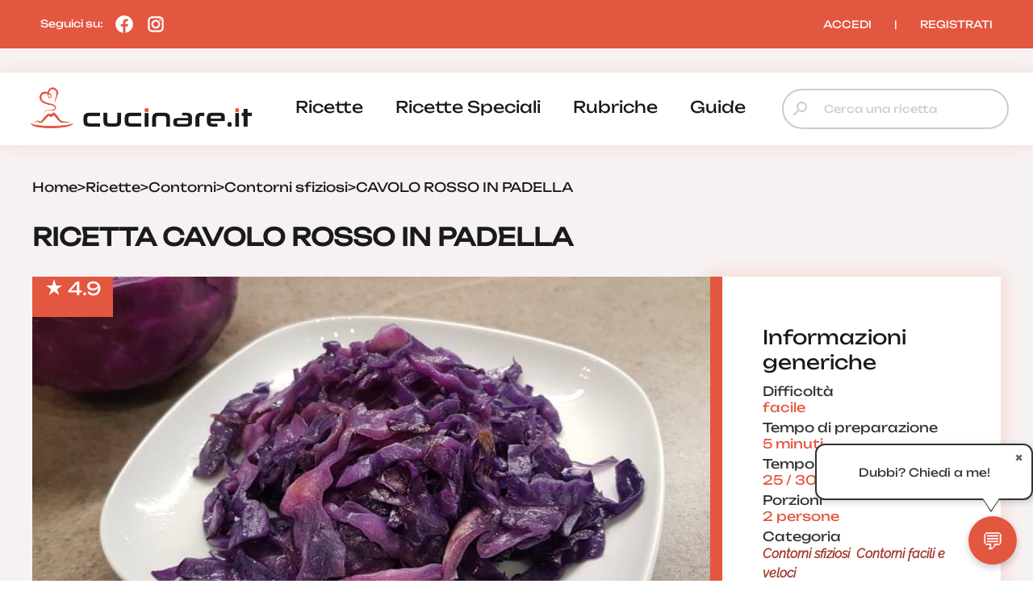

--- FILE ---
content_type: text/html; charset=UTF-8
request_url: https://www.cucinare.it/ricetta/cavolo-rosso-in-padella
body_size: 28099
content:
<!DOCTYPE html>
<html lang="it">
<head>

<meta http-equiv="Content-Type" content="text/html; charset=utf-8" />
<title>CAVOLO ROSSO STUFATO IN PADELLA | cucinare.it</title>

<meta name="description" content="Ti presento il Cavolo Rosso In Padella, un Contorno Gustoso, Sfizioso, Economico ed anche Salutare!">
<meta name="robots" content="index, follow, max-image-preview:large">
<meta name="generator" content="Acquawebadv.it">


<link rel="preload" as="image" href="https://www.cucinare.it/i/MjIyMmY5ODZhB48L3VwbG9hZHMvcmljZXR0ZS8yMDIyLzEwL2Nhdm9sby1yb3Nzby1pbi1wYWRlbGxhLmpwZ3w4NDB8NTcyfGpwZWd8/840x572-cavolo-rosso-in-padella.jpeg"
	  imagesrcset="https://www.cucinare.it/i/MzJmNGY04YWZNB8L3VwbG9hZHMvcmljZXR0ZS8yMDIyLzEwL2Nhdm9sby1yb3Nzby1pbi1wYWRlbGxhLmpwZ3wyNDB8MjQwfGpwZWd8Qw/240x240-cavolo-rosso-in-padella.jpeg 240w,
				   https://www.cucinare.it/i/MWNiYTkxODZl84L3VBwbG9hZHMvcmljZXR0ZS8yMDIyLzEwL2Nhdm9sby1yb3Nzby1pbi1wYWRlbGxhLmpwZ3w0ODB8NDgwfGpwZWd8Qw/480x480-cavolo-rosso-in-padella.jpeg 480w,
				   https://www.cucinare.it/i/M2Q4ND4U3MB2ZR8L3VwbG9hZHMvcmljZXR0ZS8yMDIyLzEwL2Nhdm9sby1yb3Nzby1pbi1wYWRlbGxhLmpwZ3w1NjB8MzgxfGpwZWd8/560x381-cavolo-rosso-in-padella.jpeg 560w,
				   https://www.cucinare.it/i/MjIyMmY5ODZhB48L3VwbG9hZHMvcmljZXR0ZS8yMDIyLzEwL2Nhdm9sby1yb3Nzby1pbi1wYWRlbGxhLmpwZ3w4NDB8NTcyfGpwZWd8/840x572-cavolo-rosso-in-padella.jpeg 840w"
	  imagesizes="100vw" fetchpriority="high">
<link rel="image_src" href="https://www.cucinare.it/uploads/ricette/2022/10/cavolo-rosso-in-padella.jpg">
<meta name="thumbnail" content="https://www.cucinare.it/uploads/ricette/2022/10/cavolo-rosso-in-padella-280x280.webp" />

<meta property="og:locale" content="it_IT"/>
<meta property="og:type" content="Website"/>
<meta property="og:title" content="CAVOLO ROSSO STUFATO IN PADELLA | cucinare.it">
<meta property="og:description" content="Ti presento il Cavolo Rosso In Padella, un Contorno Gustoso, Sfizioso, Economico ed anche Salutare!">	
<meta property="og:url" content="https://www.cucinare.it/ricetta/cavolo-rosso-in-padella"/>
<meta property="og:site_name" content="Cucinare.it"/>
													  
<meta property="og:image" content="https://www.cucinare.it/i/MjIyMmY5ODZhB48L3VwbG9hZHMvcmljZXR0ZS8yMDIyLzEwL2Nhdm9sby1yb3Nzby1pbi1wYWRlbGxhLmpwZ3w4NDB8NTcyfGpwZWd8/840x572-cavolo-rosso-in-padella.jpeg">
<meta property="og:image:width" content="840" />
<meta property="og:image:height" content="572" />

<meta property="og:image" content="https://www.cucinare.it/i/NTE4NGE0Nj4JZ8L3VwBbG9hZHMvcmljZXR0ZS8yMDIyLzEwL2Nhdm9sby1yb3Nzby1pbi1wYWRlbGxhLmpwZ3w0ODB8NDgwfGpwZWd8/480x480-cavolo-rosso-in-padella.jpeg">
<meta property="og:image:width" content="480" />
<meta property="og:image:height" content="480" />
											  
<meta property="og:image:type" content="image/jpeg" />
<meta property="og:image:alt" content="Ti presento il Cavolo Rosso In Padella, un Contorno Gustoso, Sfizioso, Economico ed anche Salutare!" />
																			
<meta name="twitter:image" content="https://www.cucinare.it/i/MjIyMmY5ODZhB48L3VwbG9hZHMvcmljZXR0ZS8yMDIyLzEwL2Nhdm9sby1yb3Nzby1pbi1wYWRlbGxhLmpwZ3w4NDB8NTcyfGpwZWd8/840x572-cavolo-rosso-in-padella.jpeg">
<meta name="twitter:card" content="summary_large_image">
															  
																			  

<meta name="verification" content="7314ef890088a7d5a91471e1fc423a72" />

<link rel="canonical" href="https://www.cucinare.it/ricetta/cavolo-rosso-in-padella" />
<!-- RESPONSIVE -->
<meta name='viewport' content='width=device-width, user-scalable=yes, initial-scale=1.0, minimum-scale=1.0, maximum-scale=5.0'>
<!-- RESPONSIVE -->
	<!-- ********************************************************************* -->
	<!-- <script async src="//pagead2.googlesyndication.com/pagead/js/adsbygoogle.js"></script> -->

<link rel="shortcut icon" type="image/x-icon" href="https://www.cucinare.it/template/IT/condivisi/grafica/favicon.ico?v=1">

<!-- //////////////////**************** CSS ****************////////////////// -->
<link href="https://www.cucinare.it/libs/minifier/convert_minify.php?absolute=https://www.cucinare.it/template/IT/condivisi&url=https://www.cucinare.it/template/IT/condivisi/css/reset-and-start.css" rel="stylesheet" type="text/css" media="screen">
<link href="https://www.cucinare.it/libs/minifier/convert_minify.php?absolute=https://www.cucinare.it/template/IT/desktopNEW2&url=https://www.cucinare.it/template/IT/desktopNEW2/css/megamenu-con-banner.css" rel="stylesheet" type="text/css" media="screen">
<link href="https://www.cucinare.it/libs/minifier/convert_minify.php?absolute=https://www.cucinare.it/template/IT/desktopNEW2&url=https://www.cucinare.it/template/IT/desktopNEW2/css/stili_overlay.css" rel="stylesheet" type="text/css" media="screen">
<link href="https://www.cucinare.it/libs/minifier/convert_minify.php?absolute=https://www.cucinare.it/template/IT/condivisi&url=https://www.cucinare.it/template/IT/condivisi/css/jquery-ui.min.css" rel="stylesheet" media="screen">

<!-- Extras -->
<link rel="stylesheet" type="text/css" href="https://www.cucinare.it/libs/minifier/convert_minify.php?absolute=https://www.cucinare.it/template/IT/desktopNEW2&url=https://www.cucinare.it/template/IT/desktopNEW2/css/commenti-feedback.css" media="screen">
<link rel="stylesheet" type="text/css" href="https://www.cucinare.it/libs/minifier/convert_minify.php?absolute=https://www.cucinare.it/template/IT/desktopNEW2&url=https://www.cucinare.it/template/IT/desktopNEW2/css/chatbot.css" media="screen">
<!-- <link rel="stylesheet" type="text/css" href="https://www.cucinare.it/libs/minifier/convert_minify.php?absolute=https://www.cucinare.it/template/IT/condivisi&url=https://www.cucinare.it/template/IT/condivisi/css/select2.css" media="screen"> -->


<!-- NUOVI CSS INIZIO -->
<link rel="preload" href="https://www.cucinare.it/template/IT/desktopNEW2/grafica/logo.png" as="image">
<link rel="preload" href="https://www.cucinare.it/template/IT/condivisi/font/Raleway-VariableFont_wght.ttf" as="font" type="font/ttf" crossorigin>
<link rel="preload" href="https://www.cucinare.it/template/IT/condivisi/font/Raleway-Italic-VariableFont_wght.ttf" as="font" type="font/ttf" crossorigin>
<link rel="preload" href="https://www.cucinare.it/template/IT/condivisi/font/Unbounded-VariableFont_wght.ttf" as="font" type="font/ttf" crossorigin>
<link rel="preload" href="https://www.cucinare.it/template/IT/condivisi/font/material-icons-sharp.woff2" as="font" type="font/woff2" crossorigin>
<style>
@font-face {
  font-family: "Raleway";
  src: url("https://www.cucinare.it/template/IT/condivisi/font/Raleway-VariableFont_wght.ttf");
  font-display: swap;
}
@font-face {
  font-family: "Raleway";
  src: url("https://www.cucinare.it/template/IT/condivisi/font/Raleway-Italic-VariableFont_wght.ttf");
  font-display: swap;
}
@font-face {
  font-family: "Unbounded";
  src: url("https://www.cucinare.it/template/IT/condivisi/font/Unbounded-VariableFont_wght.ttf");
  font-display: swap;
}
@font-face {
  font-family: "Material Icons Sharp";
  font-style: normal;
  font-weight: 400;
  font-display: block;
  src: url("https://www.cucinare.it/template/IT/condivisi/font/material-icons-sharp.woff2") format("woff2");
  font-display: swap;
}
.material-icons-sharp {
  font-family: "Material Icons Sharp";
  font-weight: normal;
  font-style: normal;
  font-size: 24px;
  line-height: 1;
  letter-spacing: normal;
  text-transform: none;
  display: inline-block;
  white-space: nowrap;
  word-wrap: normal;
  direction: ltr;
  -webkit-font-smoothing: antialiased;
  -moz-osx-font-smoothing: grayscale;
  text-rendering: optimizeLegibility;
  font-feature-settings: "liga";
}
</style>
<link rel="stylesheet" type="text/css" href="https://www.cucinare.it/libs/minifier/convert_minify.php?absolute=https://www.cucinare.it/template/IT/desktopNEW2&url=https://www.cucinare.it/template/IT/desktopNEW2/css/mainNEW.css" media="screen">
<!-- NUOVI FINE -->


<script src="https://www.cucinare.it/libs/minifier/convert_minify.php?absolute=https://www.cucinare.it/template/IT/condivisi&url=https://www.cucinare.it/template/IT/condivisi/scripts/jquery-3.7.1.min.js" ></script>						   
<script src="https://www.cucinare.it/libs/minifier/convert_minify.php?absolute=https://www.cucinare.it/template/IT/condivisi&url=https://www.cucinare.it/template/IT/condivisi/scripts/jquery-ui.min.js" defer></script> 






<script type="text/javascript" >
var siteURL="https://www.cucinare.it/";
var siteTemplateURL="https://www.cucinare.it/template/IT/desktopNEW2";
var templateSharedURL="https://www.cucinare.it/template/IT/condivisi";
														   

var createQueue = function () {
    var d = $.Deferred(),
        p = d.promise(),
        triggerQueue = function () {
            d.resolve();
        };

    return {
        addToQueue: p.then,
        triggerQueue: triggerQueue
    }
};
var swiperQueue = createQueue();
var overlayQueue = createQueue();

$(function() {
	$('[data-action="showMore"]').on('click', function() {
		$('#'+$(this).attr('data-rel')).css('max-height', 'none');
		$(this).parent().hide();
	});
		swiperQueue.triggerQueue();
	});
</script>

<script src="https://www.cucinare.it/libs/minifier/convert_minify.php?absolute=https://www.cucinare.it/template/IT/desktopNEW2&url=https://www.cucinare.it/template/IT/desktopNEW2/scripts/overlay_userbox.js" type="text/javascript" onload="overlayQueue.triggerQueue();" async></script>




	<!--<script src="https://www.cucinare.it/libs/minifier/convert_minify.php?absolute=https://www.cucinare.it/template/IT/condivisi&url=https://www.cucinare.it/template/IT/condivisi/scripts/offerta_form_registrazione.js" ></script>-->
    <!-- <script src="https://www.cucinare.it/libs/minifier/convert_minify.php?absolute=https://www.cucinare.it/template/IT/condivisi&url=https://www.cucinare.it/template/IT/condivisi/scripts/select2.min.js" ></script> -->
	<!--<script>$(function(){ $(".boxCommenti_js").load(siteURL+"box_commenti",{tipoCommento:0, elementoID: offertaID},function(){});});	</script>-->
	
		
		
		<script type="application/ld+json" >
		{
		  "@context": "http://schema.org/",
		  "@graph":[
		  { "@type":"WebPage",
			"@id":"https://www.cucinare.it/ricetta/cavolo-rosso-in-padella",
			"url": "https://www.cucinare.it/ricetta/cavolo-rosso-in-padella",
			"name":"CAVOLO ROSSO IN PADELLA",
			"isPartOf":{"@id":"https://www.cucinare.it"},
			"image":["https://www.cucinare.it/i/MjIyMmY5ODZhB48L3VwbG9hZHMvcmljZXR0ZS8yMDIyLzEwL2Nhdm9sby1yb3Nzby1pbi1wYWRlbGxhLmpwZ3w4NDB8NTcyfGpwZWd8/840x572-cavolo-rosso-in-padella.jpeg","https://www.cucinare.it/i/NzEyN2Ew4NTBZ8L3VwBbG9hZHMvcmljZXR0ZS8yMDIyLzEwL2Nhdm9sby1yb3Nzby1pbi1wYWRlbGxhLmpwZ3wxNjgwfDExNDR8anBlZ3w/1680x1144-cavolo-rosso-in-padella.jpeg","https://www.cucinare.it/i/M2Q4ND4U3MB2ZR8L3VwbG9hZHMvcmljZXR0ZS8yMDIyLzEwL2Nhdm9sby1yb3Nzby1pbi1wYWRlbGxhLmpwZ3w1NjB8MzgxfGpwZWd8/560x381-cavolo-rosso-in-padella.jpeg","https://www.cucinare.it/i/YWIxOWY2NTF8BZ4L3VwbG9hZHMvcmljZXR0ZS8yMDIyLzEwL2Nhdm9sby1yb3Nzby1pbi1wYWRlbGxhLmpwZ3wxMTIwfDc2MnxqcGVnfA/1120x762-cavolo-rosso-in-padella.jpeg","https://www.cucinare.it/i/MWNiYTkxODZl84L3VBwbG9hZHMvcmljZXR0ZS8yMDIyLzEwL2Nhdm9sby1yb3Nzby1pbi1wYWRlbGxhLmpwZ3w0ODB8NDgwfGpwZWd8Qw/480x480-cavolo-rosso-in-padella.jpeg","https://www.cucinare.it/i/MmI5YTY4ZjZVB8L34VwbG9hZHMvcmljZXR0ZS8yMDIyLzEwL2Nhdm9sby1yb3Nzby1pbi1wYWRlbGxhLmpwZ3w5NjB8OTYwfGpwZWd8Qw/960x960-cavolo-rosso-in-padella.jpeg","https://www.cucinare.it/i/MzJmNGY04YWZNB8L3VwbG9hZHMvcmljZXR0ZS8yMDIyLzEwL2Nhdm9sby1yb3Nzby1pbi1wYWRlbGxhLmpwZ3wyNDB8MjQwfGpwZWd8Qw/240x240-cavolo-rosso-in-padella.jpeg"],
			"thumbnailUrl": "https://www.cucinare.it/i/MWNiYTkxODZl84L3VBwbG9hZHMvcmljZXR0ZS8yMDIyLzEwL2Nhdm9sby1yb3Nzby1pbi1wYWRlbGxhLmpwZ3w0ODB8NDgwfGpwZWd8Qw/480x480-cavolo-rosso-in-padella.jpeg",
			"datePublished": "2022-10-18T12:56:17.000+01:00",
			"dateModified": "2022-10-18T09:52:21.000+01:00",
			"description": "Un paio di settimane fa a Montano Lucino (CO), nel risto-pub  A Cresta Alta , ho mangiato per la prima volta il cavolo cappuccio rosso, una verdura che ultimamente è possibile acquistare un pò in tutta Italia, ma che si consuma soprattutto al Nord e nella vicina Svizzera. Così dopo questa piacevole esperienza culinaria ho acquistato anch'io un cavolo rosso per preparare una ricetta che mi ha passato una gentile signora di Fino Mornasco.Ti presento il Cavolo Rosso In Padella, un Contorno Gustoso, Sfizioso, Economico ed anche Salutare. Il cavolo rosso fa molto bene all'organismo in quanto ricco di vitamine e fibre; inoltre è anche un potente antitumorale. Si tratta di una verdura molto versatile che può essere adoperata anche per fare un risotto, per condire un piatto di pasta per farcire una torta salata, ecc. RICETTA CAVOLO ROSSO IN PADELLA La ricetta è facilissima da fare. Basta ridurre in cavolo in losanghe, passarlo nell'olio condito con aglio e peperoncino, aggiungere una tazzina d'acqua, coprire il tegame col coperchio e lasciare cuocere a fiamma bassissima per 20, 25 minuti. Il colore resta brillante, ma se preferisci riattivarlo ti basterà aggiungere aceto o limone. Io l'ho preparato senza.Il cavolo rosso in padella può accompagnare qualsiasi secondo piatto, dalla carne, al pesce, alle uova fino ai formaggi e salumi.Prova anche il risotto al cavolo rosso.Ti lascio alla ricetta del giorno, che è più facile da eseguire che da spiegare. Buona continuazione. ",
			"inLanguage": "it-IT",
			"potentialAction": [{"@type": "ReadAction","target": ["https://www.cucinare.it/ricetta/cavolo-rosso-in-padella"]}]
			},{
			"@type": "ImageObject",
			"inLanguage": "it-IT",
			"@id": "https://www.cucinare.it/ricetta/cavolo-rosso-in-padella/#primaryimage",
			"url": "https://www.cucinare.it/i/YWIxOWY2NTF8BZ4L3VwbG9hZHMvcmljZXR0ZS8yMDIyLzEwL2Nhdm9sby1yb3Nzby1pbi1wYWRlbGxhLmpwZ3wxMTIwfDc2MnxqcGVnfA/1120x762-cavolo-rosso-in-padella.jpeg",
			"contentUrl": "https://www.cucinare.it/i/YWIxOWY2NTF8BZ4L3VwbG9hZHMvcmljZXR0ZS8yMDIyLzEwL2Nhdm9sby1yb3Nzby1pbi1wYWRlbGxhLmpwZ3wxMTIwfDc2MnxqcGVnfA/1120x762-cavolo-rosso-in-padella.jpeg",
			"width": 1120,
			"height": 762,
			"caption":"CAVOLO ROSSO IN PADELLA",
			"representativeOfPage" : true
			},{
			"@type": "Recipe",
		  "name":  "CAVOLO ROSSO IN PADELLA",
		  "image": ["https://www.cucinare.it/i/MjIyMmY5ODZhB48L3VwbG9hZHMvcmljZXR0ZS8yMDIyLzEwL2Nhdm9sby1yb3Nzby1pbi1wYWRlbGxhLmpwZ3w4NDB8NTcyfGpwZWd8/840x572-cavolo-rosso-in-padella.jpeg","https://www.cucinare.it/i/NzEyN2Ew4NTBZ8L3VwBbG9hZHMvcmljZXR0ZS8yMDIyLzEwL2Nhdm9sby1yb3Nzby1pbi1wYWRlbGxhLmpwZ3wxNjgwfDExNDR8anBlZ3w/1680x1144-cavolo-rosso-in-padella.jpeg","https://www.cucinare.it/i/M2Q4ND4U3MB2ZR8L3VwbG9hZHMvcmljZXR0ZS8yMDIyLzEwL2Nhdm9sby1yb3Nzby1pbi1wYWRlbGxhLmpwZ3w1NjB8MzgxfGpwZWd8/560x381-cavolo-rosso-in-padella.jpeg","https://www.cucinare.it/i/YWIxOWY2NTF8BZ4L3VwbG9hZHMvcmljZXR0ZS8yMDIyLzEwL2Nhdm9sby1yb3Nzby1pbi1wYWRlbGxhLmpwZ3wxMTIwfDc2MnxqcGVnfA/1120x762-cavolo-rosso-in-padella.jpeg","https://www.cucinare.it/i/MWNiYTkxODZl84L3VBwbG9hZHMvcmljZXR0ZS8yMDIyLzEwL2Nhdm9sby1yb3Nzby1pbi1wYWRlbGxhLmpwZ3w0ODB8NDgwfGpwZWd8Qw/480x480-cavolo-rosso-in-padella.jpeg","https://www.cucinare.it/i/MmI5YTY4ZjZVB8L34VwbG9hZHMvcmljZXR0ZS8yMDIyLzEwL2Nhdm9sby1yb3Nzby1pbi1wYWRlbGxhLmpwZ3w5NjB8OTYwfGpwZWd8Qw/960x960-cavolo-rosso-in-padella.jpeg","https://www.cucinare.it/i/MzJmNGY04YWZNB8L3VwbG9hZHMvcmljZXR0ZS8yMDIyLzEwL2Nhdm9sby1yb3Nzby1pbi1wYWRlbGxhLmpwZ3wyNDB8MjQwfGpwZWd8Qw/240x240-cavolo-rosso-in-padella.jpeg"],
		  
		  "publisher": {
				"@context": "https://schema.org",
				"@type": "Organization",
				"name": "Cucinare.it",
				"logo": {
					"@type": "ImageObject",
					"url": "https://www.cucinare.it/template/IT/condivisi/grafica/logo_box.png",
					"width": "400px",
					"height": "400px"
				},
				"url": "https://www.cucinare.it"
			},
		  "alternativeHeadline": "Ti presento il Cavolo Rosso In Padella, un Contorno Gustoso, Sfizioso, Economico ed anche Salutare!",
		  "keywords": ["Cavolo Rosso In Padella"," Ricetta Cavolo Rosso In Padella"," Cavolo Rosso Stufato In Padella",""],
		  

		  	"isPartOf": {   
		"@type": "CreativeWork",
		"name": "Cucinare.it"
		},
		"isAccessibleForFree": true,
		
		"author": [
		{
			"@type": "Organization",
			"name": "Gruppoimpiego24",
			"sameAs": "https://www.gruppoimpiego24.it/"
		}
		],
		"description": "Ti presento il Cavolo Rosso In Padella, un Contorno Gustoso, Sfizioso, Economico ed anche Salutare!",
		
		 "headline":  "CAVOLO ROSSO IN PADELLA",
		 
		  
		  
		  "cookTime": "PT25M",
		  "prepTime": "PT5M",
		  "totalTime": "PT30M",

		  
		  
		  "recipeCategory": "Contorni sfiziosi, Contorni facili e veloci",
		  
		  "url": "https://www.cucinare.it/ricetta/cavolo-rosso-in-padella",
		  "dateModified": "2022-10-18T09:52:21.000+01:00",
	      "datePublished": "2022-10-18T12:56:17.000+01:00",
	
		  
		  
		  "recipeIngredient": ["1/2 Cavolo Rosso","Olio extravergine d'Oliva q.b.","1 spicchio d'Aglio","1 Peperoncino","Sale q.b."],
		  "interactionStatistic": {
			"@type": "InteractionCounter",
			"interactionType": "http://schema.org/Comment",
			"userInteractionCount": "17"
		  },"recipeInstructions": [{
				"@type": "HowToStep",
				"text": "1. Prepariamo il cavolo rosso: togliamo le foglie più esterne, passiamolo sotto acqua corrente e poi tamponiamolo. Appoggiamolo su un piano di lavoro e tagliamolo in 4 parti per togliere la parte bianca più dura presente alla base. "
				,"image": ["https://www.cucinare.it/uploads/preparazioni/2022/10/cavolo-rosso-in-padella-step-1.jpg"]},{
				"@type": "HowToStep",
				"text": "2. Affettiamolo sottilmente. Se lo desideri, dai uno sguardo alla guida per pulire il cavolo rosso presto e bene."
				,"image": ["https://www.cucinare.it/uploads/preparazioni/2022/10/cavolo-rosso-in-padella-step-2.jpg"]},{
				"@type": "HowToStep",
				"text": "3. Sistemiamo il cavolo rosso tagliato in un'ampia padella, in cui abbiamo fatto soffriggere e poi tolto 1 spicchio d'aglio + 1 peperoncino secco."
				,"image": ["https://www.cucinare.it/uploads/preparazioni/2022/10/cavolo-rosso-in-padella-step-3.jpg"]},{
				"@type": "HowToStep",
				"text": "4. Saltiamo il cavolo per 2 ,3 minuti. "
				,"image": ["https://www.cucinare.it/uploads/preparazioni/2022/10/cavolo-rosso-in-padella-step-4.jpg"]},{
				"@type": "HowToStep",
				"text": "5. Versiamo 1 tazzina d'acqua."
				,"image": ["https://www.cucinare.it/uploads/preparazioni/2022/10/cavolo-rosso-in-padella-step-6.jpg"]},{
				"@type": "HowToStep",
				"text": "6. Copriamo con coperchio e lasciamo in cottura per 20, 25 minuti, a fiamma bassissima."
				,"image": ["https://www.cucinare.it/uploads/preparazioni/2022/10/cavolo-rosso-in-padella-step-7.jpg"]},{
				"@type": "HowToStep",
				"text": "7. Verso fine cottura aggiungiamo il sale e rimestiamo."
				,"image": ["https://www.cucinare.it/uploads/preparazioni/2022/10/cavolo-rosso-in-padella-step-8.jpg"]},{
				"@type": "HowToStep",
				"text": "8. La Ricetta del Cavolo Rosso In Padella è completata. Se preferisci puoi aggiungere limone o aceto."
				,"image": ["https://www.cucinare.it/uploads/preparazioni/2022/10/ricetta-cavolo-rosso-in-padella.jpg"]} ],
		  "recipeCuisine":"European",
		  "recipeYield": "2","aggregateRating": {
				"@type": "AggregateRating",
				"ratingValue": "4.9412",
				"reviewCount": "17"
			  } }
			]}
		  
		</script>
		    

	







<!--
    <script >
		var url_popup ='https://www.cucinare.it/registrazione-popup'; var w_popup=500;var h_popup=600;
	</script>
    <script src="https://www.cucinare.it/libs/minifier/convert_minify.php?absolute=https://www.cucinare.it/template/IT/condivisi&url=https://www.cucinare.it/template/IT/condivisi/scripts/popup_script.js" ></script>
    
--><script>
var shareURL="https://www.cucinare.it/ricetta/cavolo-rosso-in-padella";
var offertaID=4220;
$(function(){
	overlayQueue.addToQueue( function() {crea_overlay('popup-registrazione','80%','80%');});
	
	$(".preferiti_js").click(function(){
		$.post(siteURL+"funzioni/funzioni-detect-loggato.php",{azione: 'preferiti', url: shareURL, id: offertaID, tipo: 0 },function(response){
			var data = $.parseJSON(response);
			if (data.ack == false){
				apri_overlay('popup-registrazione','https://www.cucinare.it/new-form-registrazione?tipoform=1');
			}else{
				alert(data.msg);
			}
		});
	});
	
	$(".banner_apri_popup_js a").click(function(){
		apri_overlay('popup-registrazione','https://www.cucinare.it/new-form-registrazione?tipoform=2');
		return false;
	});
	
	$(".azioni_js").hide();
	$(".tab-azioni_js").click(function(){
		var tab_ = $(this).attr("data-id");
		$(".azioni_js").hide();
		$(".azioni_js[data-rel='"+tab_+"']").show();	
	});
	
	
	$(".commenti_js").click(function(){
		$.post(siteURL+"funzioni/funzioni-detect-loggato.php",{azione: 'commenti'},function(response){
			var data = $.parseJSON(response);
			if (data.ack == false){
				apri_overlay('popup-registrazione','https://www.cucinare.it/new-form-registrazione?tipoform=1');
			}
			/*
			else{
				$('html, body').stop().animate({
				 'scrollTop': $(".anchor_commenti_js").offset().top - $("header nav").height()
				}, 1200, 'swing', function() { 
				});
			}
			*/
		});
	});
});
</script>
</head>
<body>
	<div class="pageWrapper">
			<!-- /////////////// | Header | /////////////// -->
<header class="headerWrapper">
	<div class="headerTop">
		<div>Seguici su: 
			<a href="https://www.facebook.com/cucinareit" target="_blank" title="Seguici su Facebook"><i><?xml version="1.0"?><svg xmlns="http://www.w3.org/2000/svg"  viewBox="0 0 24 24" width="24px" height="24px">    <path d="M12,2C6.477,2,2,6.477,2,12c0,5.013,3.693,9.153,8.505,9.876V14.65H8.031v-2.629h2.474v-1.749 c0-2.896,1.411-4.167,3.818-4.167c1.153,0,1.762,0.085,2.051,0.124v2.294h-1.642c-1.022,0-1.379,0.969-1.379,2.061v1.437h2.995 l-0.406,2.629h-2.588v7.247C18.235,21.236,22,17.062,22,12C22,6.477,17.523,2,12,2z"/></svg></i></a>
			<a href="https://www.instagram.com/cucinare.it/" target="_blank" title="Seguici su Instagram"><i><?xml version="1.0"?><svg xmlns="http://www.w3.org/2000/svg"  viewBox="0 0 24 24" width="24px" height="24px">    <path d="M 8 3 C 5.243 3 3 5.243 3 8 L 3 16 C 3 18.757 5.243 21 8 21 L 16 21 C 18.757 21 21 18.757 21 16 L 21 8 C 21 5.243 18.757 3 16 3 L 8 3 z M 8 5 L 16 5 C 17.654 5 19 6.346 19 8 L 19 16 C 19 17.654 17.654 19 16 19 L 8 19 C 6.346 19 5 17.654 5 16 L 5 8 C 5 6.346 6.346 5 8 5 z M 17 6 A 1 1 0 0 0 16 7 A 1 1 0 0 0 17 8 A 1 1 0 0 0 18 7 A 1 1 0 0 0 17 6 z M 12 7 C 9.243 7 7 9.243 7 12 C 7 14.757 9.243 17 12 17 C 14.757 17 17 14.757 17 12 C 17 9.243 14.757 7 12 7 z M 12 9 C 13.654 9 15 10.346 15 12 C 15 13.654 13.654 15 12 15 C 10.346 15 9 13.654 9 12 C 9 10.346 10.346 9 12 9 z"/></svg></i></a>
		</div>
		<div><div class="box_utente_js">
    <nav class="navLogin">
		<a href="https://www.cucinare.it/login" rel="nofollow">ACCEDI</a>
		<span class="navSeparatore">|</span> 
		<a href="https://www.cucinare.it/registrazione-utente">REGISTRATI</a>
	</nav>
</div></div>
	</div>
	<div class="headerBottom">
		<div>
			<div class="headerTopMobile">
				<a class="logo" href="https://www.cucinare.it" title="cucinare.it"></a>
				<button class="hamburgerMenu toggleMenuMobile_js" aria-label="Menu"></button>
			</div>
			<div class="desktopMenu"><nav id="menu-wrapper" class="clearfix" data-breakpoint="800">
<ul class="nav mr-3">
		<li class="menu-top"><a href="https://www.cucinare.it/categoria/ricette">ricette</a><div class="velone p-3"><div class="content-sotto-menu"><div class="nav-column"><div class="titoloCategoria-menuTop"><a href="https://www.cucinare.it/categoria/antipasti">antipasti</a></div></div>          
<div class="nav-column"><div class="titoloCategoria-menuTop"><a href="https://www.cucinare.it/categoria/primi">primi</a></div></div>          
<div class="nav-column"><div class="titoloCategoria-menuTop"><a href="https://www.cucinare.it/categoria/secondi">secondi</a></div></div>          
<div class="nav-column"><div class="titoloCategoria-menuTop"><a href="https://www.cucinare.it/categoria/contorni">contorni</a></div></div>          
<div class="nav-column"><div class="titoloCategoria-menuTop"><a href="https://www.cucinare.it/categoria/decorazioni">decorazioni</a></div></div>          
<div class="nav-column"><div class="titoloCategoria-menuTop"><a href="https://www.cucinare.it/categoria/lievitati">lievitati</a></div></div>          
<div class="nav-column"><div class="titoloCategoria-menuTop"><a href="https://www.cucinare.it/categoria/dolci">dolci</a></div></div>          
<div class="nav-column"><div class="titoloCategoria-menuTop"><a href="https://www.cucinare.it/categoria/in-evidenza">in evidenza</a></div></div>          
<div class="nav-column"><div class="titoloCategoria-menuTop"><a href="https://www.cucinare.it/categoria/ricette-estive">ricette estive</a></div></div>          
</div></div></li>		<li class="menu-top"><a href="https://www.cucinare.it/categoria/ricette-speciali">ricette speciali</a><div class="velone p-3"><div class="content-sotto-menu"><div class="nav-column"><div class="titoloCategoria-menuTop"><a href="https://www.cucinare.it/categoria/ricette-natalizie">ricette natalizie</a></div></div>          
<div class="nav-column"><div class="titoloCategoria-menuTop"><a href="https://www.cucinare.it/categoria/ricette-san-silvestro-e-capodanno">ricette san silvestro e capodanno</a></div></div>          
<div class="nav-column"><div class="titoloCategoria-menuTop"><a href="https://www.cucinare.it/categoria/ricette-befana">ricette befana</a></div></div>          
<div class="nav-column"><div class="titoloCategoria-menuTop"><a href="https://www.cucinare.it/categoria/ricette-di-halloween">ricette di halloween</a></div></div>          
<div class="nav-column"><div class="titoloCategoria-menuTop"><a href="https://www.cucinare.it/categoria/ricette-san-valentino">ricette san valentino</a></div></div>          
<div class="nav-column"><div class="titoloCategoria-menuTop"><a href="https://www.cucinare.it/categoria/ricette-di-carnevale">ricette di carnevale</a></div></div>          
<div class="nav-column"><div class="titoloCategoria-menuTop"><a href="https://www.cucinare.it/categoria/ricette-festa-della-donna">ricette festa della donna</a></div></div>          
<div class="nav-column"><div class="titoloCategoria-menuTop"><a href="https://www.cucinare.it/categoria/ricette-festa-del-papa">ricette festa del papà</a></div></div>          
<div class="nav-column"><div class="titoloCategoria-menuTop"><a href="https://www.cucinare.it/categoria/ricette-pasqua">ricette pasqua</a></div></div>          
</div></div></li>		<li class="menu-top"><a href="https://www.cucinare.it/rubriche">rubriche</a></li>		<li class="menu-top"><a href="https://www.cucinare.it/guide">guide</a><div class="velone p-3"><div class="content-sotto-menu"><div class="nav-column"><div class="titoloCategoria-menuTop"><a href="https://www.cucinare.it/guide/ingredienti">ingredienti</a></div></div>          
<div class="nav-column"><div class="titoloCategoria-menuTop"><a href="https://www.cucinare.it/guide/pulire-e-tagliare">pulire e tagliare</a></div></div>          
<div class="nav-column"><div class="titoloCategoria-menuTop"><a href="https://www.cucinare.it/guide/come-fare">come fare</a></div></div>          
<div class="nav-column"><div class="titoloCategoria-menuTop"><a href="https://www.cucinare.it/guide/i-nostri-menu">i nostri menu</a></div></div>          
</div></div></li></ul>
</nav></div>
			<div class="ricerca"><form action="/"  method="get" style="width:100%;" >
	<input type="hidden" name="p" value="elenco-ricette">
	<div class="inputContainer">
		<i class="material-icons-sharp search"></i>
		<input type="search" placeholder="Cerca una ricetta" name="cosa"  autocomplete='off' data-l='0' value="">
	</div>
	<span style="display: none;"><button type="submit" data-l='3'>Cerca</button></span>
</form>
</div>
		</div>
	</div>
	
<div class="menu-mobile">
	<div class="menu-mobile-header">
		<div><img src="https://www.cucinare.it/template/IT/condivisi/grafica/logo-cucinare-bianco.png" alt="cucinare.it" width="200" height="47"><i class="material-icons-sharp close toggleMenuMobile_js"></i></div>
		<div class="ricerca"><form action="/"  method="get" style="width:100%;" >
	<input type="hidden" name="p" value="elenco-ricette">
	<div class="inputContainer">
		<i class="material-icons-sharp search"></i>
		<input type="search" placeholder="Cerca una ricetta" name="cosa"  autocomplete='off' data-l='0' value="">
	</div>
	<span style="display: none;"><button type="submit" data-l='3'>Cerca</button></span>
</form>
</div>
	</div>
	<nav class="menu-mobile-main">
					<div>
						<a href="https://www.cucinare.it/categoria/ricette">ricette</a>
								</div>
		
							<div>
						<a href="https://www.cucinare.it/categoria/ricette-speciali">ricette speciali</a>
								</div>
		
							<div>
						<a href="https://www.cucinare.it/rubriche">rubriche</a>
								</div>
		
							<div>
						<a class="menu-mobile-sub_js" data-catid="126">guide</a>
						                <div class="menu-mobile-sub" data-rel="126">
                    					<div><a href="https://www.cucinare.it/guide/ingredienti">ingredienti</a></div>
			
											<div><a href="https://www.cucinare.it/guide/pulire-e-tagliare">pulire e tagliare</a></div>
			
											<div><a href="https://www.cucinare.it/guide/come-fare">come fare</a></div>
			
											<div><a href="https://www.cucinare.it/guide/i-nostri-menu">i nostri menu</a></div>
			
						                </div>
					</div>
		
				</nav>
	<div class="menu-mobile-footer box_utente_mobile_js">
		    <nav class="navLogin">
		<a href="https://www.cucinare.it/login" rel="nofollow">ACCEDI</a>
		<span class="navSeparatore">|</span> 
		<a href="https://www.cucinare.it/registrazione-utente">REGISTRATI</a>
	</nav>
	</div>
</div>
<script>
$('a.menu-mobile-sub_js').on('click', function() {
	$(this).parent().find('[data-rel="'+$(this).attr('data-catid')+'"]').toggle();
});
</script></header>
<!-- /////////////// | /Header | /////////////// -->
<script>
$('.toggleMenuMobile_js').on('click', function(){$('.menu-mobile').toggleClass('show');});
</script>		<main class="mainWrapper ricetta">
			<div class="row boxed">
				
<nav class="breadcrumb">
    <ul itemscope itemtype="http://schema.org/BreadcrumbList">
        <li itemprop="itemListElement" itemscope itemtype="http://schema.org/ListItem">
            <a class="breadcrumb-item active"  itemprop='item' href="https://www.cucinare.it" title="home"> <span itemprop='name'>Home</span></a>
            <meta itemprop="position" content="1" />
        </li>
        <!-- <li>&gt;</li> -->
        <li>&gt;</li>
					<li itemprop='itemListElement' itemscope itemtype='http://schema.org/ListItem' >
						<a itemprop='item' href='https://www.cucinare.it/categoria/ricette'>
							<span itemprop='name' >Ricette</span>
						</a>
						<meta itemprop='position' content='2' />
					</li><li>&gt;</li>
					<li itemprop='itemListElement' itemscope itemtype='http://schema.org/ListItem' >
						<a itemprop='item' href='https://www.cucinare.it/categoria/contorni'>
							<span itemprop='name' >Contorni</span>
						</a>
						<meta itemprop='position' content='3' />
					</li><li>&gt;</li>
					<li itemprop='itemListElement' itemscope itemtype='http://schema.org/ListItem' >
						<a itemprop='item' href='https://www.cucinare.it/categoria/contorni-sfiziosi'>
							<span itemprop='name' >Contorni sfiziosi</span>
						</a>
						<meta itemprop='position' content='4' />
					</li>
				<li>&gt;</li>
				<li itemprop='itemListElement' itemscope itemtype='http://schema.org/ListItem' >
					<a itemprop='item' href='#' >
						<span itemprop='name'>CAVOLO ROSSO IN PADELLA</span>
					</a>
					<meta itemprop='position' content='5' />
				</li>    </ul>
</nav>
 
			</div>
			<article class="dettaglioRicetta boxed">
				
					<h1>RICETTA CAVOLO ROSSO IN PADELLA</h1>
				
				<section class="row dettaglioRicetta-copertina">
					<figure class="col w70">
						<!--<img src="/uploads/ricette/2022/10/cavolo-rosso-in-padella.jpg" alt="CAVOLO ROSSO IN PADELLA">-->
						<picture><source media="(min-width: 840px)" srcset="/i/MjIyMmY5ODZhB48L3VwbG9hZHMvcmljZXR0ZS8yMDIyLzEwL2Nhdm9sby1yb3Nzby1pbi1wYWRlbGxhLmpwZ3w4NDB8NTcyfGpwZWd8/840x572-cavolo-rosso-in-padella.jpeg 1x, /i/NzEyN2Ew4NTBZ8L3VwBbG9hZHMvcmljZXR0ZS8yMDIyLzEwL2Nhdm9sby1yb3Nzby1pbi1wYWRlbGxhLmpwZ3wxNjgwfDExNDR8anBlZ3w/1680x1144-cavolo-rosso-in-padella.jpeg 2x">
<source media="(min-width: 560px)" srcset="/i/M2Q4ND4U3MB2ZR8L3VwbG9hZHMvcmljZXR0ZS8yMDIyLzEwL2Nhdm9sby1yb3Nzby1pbi1wYWRlbGxhLmpwZ3w1NjB8MzgxfGpwZWd8/560x381-cavolo-rosso-in-padella.jpeg 1x, /i/YWIxOWY2NTF8BZ4L3VwbG9hZHMvcmljZXR0ZS8yMDIyLzEwL2Nhdm9sby1yb3Nzby1pbi1wYWRlbGxhLmpwZ3wxMTIwfDc2MnxqcGVnfA/1120x762-cavolo-rosso-in-padella.jpeg 2x">
<source media="(min-width: 480px)" srcset="/i/MWNiYTkxODZl84L3VBwbG9hZHMvcmljZXR0ZS8yMDIyLzEwL2Nhdm9sby1yb3Nzby1pbi1wYWRlbGxhLmpwZ3w0ODB8NDgwfGpwZWd8Qw/480x480-cavolo-rosso-in-padella.jpeg 1x, /i/MmI5YTY4ZjZVB8L34VwbG9hZHMvcmljZXR0ZS8yMDIyLzEwL2Nhdm9sby1yb3Nzby1pbi1wYWRlbGxhLmpwZ3w5NjB8OTYwfGpwZWd8Qw/960x960-cavolo-rosso-in-padella.jpeg 2x">
<source media="(min-width: 240px)" srcset="/i/MzJmNGY04YWZNB8L3VwbG9hZHMvcmljZXR0ZS8yMDIyLzEwL2Nhdm9sby1yb3Nzby1pbi1wYWRlbGxhLmpwZ3wyNDB8MjQwfGpwZWd8Qw/240x240-cavolo-rosso-in-padella.jpeg 1x, /i/MWNiYTkxODZl84L3VBwbG9hZHMvcmljZXR0ZS8yMDIyLzEwL2Nhdm9sby1yb3Nzby1pbi1wYWRlbGxhLmpwZ3w0ODB8NDgwfGpwZWd8Qw/480x480-cavolo-rosso-in-padella.jpeg 2x">
<img src="/i/MzJmNGY04YWZNB8L3VwbG9hZHMvcmljZXR0ZS8yMDIyLzEwL2Nhdm9sby1yb3Nzby1pbi1wYWRlbGxhLmpwZ3wyNDB8MjQwfGpwZWd8Qw/240x240-cavolo-rosso-in-padella.jpeg" srcset="/i/MzJmNGY04YWZNB8L3VwbG9hZHMvcmljZXR0ZS8yMDIyLzEwL2Nhdm9sby1yb3Nzby1pbi1wYWRlbGxhLmpwZ3wyNDB8MjQwfGpwZWd8Qw/240x240-cavolo-rosso-in-padella.jpeg 1x, /i/MWNiYTkxODZl84L3VBwbG9hZHMvcmljZXR0ZS8yMDIyLzEwL2Nhdm9sby1yb3Nzby1pbi1wYWRlbGxhLmpwZ3w0ODB8NDgwfGpwZWd8Qw/480x480-cavolo-rosso-in-padella.jpeg 2x" alt="CAVOLO ROSSO IN PADELLA"></picture>						<div class="voto"><i class="material-icons-sharp star_rate"></i>4.9</div>
					</figure>
					<aside class="col w30 dettaglioRicetta-informazioni">
						
							<h2>Informazioni generiche</h2>
						
						<dl>
							<dt>Difficoltà</dt>
							<dd>facile</dd>
							<dt>Tempo di preparazione</dt>
							<dd>5 minuti</dd>
							<dt>Tempo di cottura</dt>
							<dd>25 / 30 minuti</dd>
							<dt>Porzioni</dt>
							<dd>2 persone</dd>

							<dt>Categoria</dt>
							<dd class="WYSIWYG" >
															<a  href="https://www.cucinare.it/categoria/contorni-sfiziosi" >Contorni sfiziosi</a>&nbsp;
																<a  href="https://www.cucinare.it/categoria/contorni-facili-e-veloci" >Contorni facili e veloci</a>&nbsp;
															</dd>
													</dl>
					</aside>
				</section>
				<div class="row dettaglioRicetta-paragrafi">
					<div class="col w70">
						<div class="dettaglioRicetta-nav">
							<ul>
								<li><a href="#ingredienti">INGREDIENTI</a></li>
								<li><a href="#procedimento">PROCEDIMENTO</a></li>
								<li><a href="#commenti" class="commenti_js">COMMENTI</a></li>
							</ul>
							<div>
								<a class="toolbarBtn" title="Condividi su WhatsApp" href="https://wa.me/?text=https%3A%2F%2Fwww.cucinare.it%2Fricetta%2Fcavolo-rosso-in-padella"><?xml version="1.0"?><svg xmlns="http://www.w3.org/2000/svg"  viewBox="0 0 50 50" width="50px" height="50px">    <path d="M25,2C12.318,2,2,12.318,2,25c0,3.96,1.023,7.854,2.963,11.29L2.037,46.73c-0.096,0.343-0.003,0.711,0.245,0.966 C2.473,47.893,2.733,48,3,48c0.08,0,0.161-0.01,0.24-0.029l10.896-2.699C17.463,47.058,21.21,48,25,48c12.682,0,23-10.318,23-23 S37.682,2,25,2z M36.57,33.116c-0.492,1.362-2.852,2.605-3.986,2.772c-1.018,0.149-2.306,0.213-3.72-0.231 c-0.857-0.27-1.957-0.628-3.366-1.229c-5.923-2.526-9.791-8.415-10.087-8.804C15.116,25.235,13,22.463,13,19.594 s1.525-4.28,2.067-4.864c0.542-0.584,1.181-0.73,1.575-0.73s0.787,0.005,1.132,0.021c0.363,0.018,0.85-0.137,1.329,1.001 c0.492,1.168,1.673,4.037,1.819,4.33c0.148,0.292,0.246,0.633,0.05,1.022c-0.196,0.389-0.294,0.632-0.59,0.973 s-0.62,0.76-0.886,1.022c-0.296,0.291-0.603,0.606-0.259,1.19c0.344,0.584,1.529,2.493,3.285,4.039 c2.255,1.986,4.158,2.602,4.748,2.894c0.59,0.292,0.935,0.243,1.279-0.146c0.344-0.39,1.476-1.703,1.869-2.286 s0.787-0.487,1.329-0.292c0.542,0.194,3.445,1.604,4.035,1.896c0.59,0.292,0.984,0.438,1.132,0.681 C37.062,30.587,37.062,31.755,36.57,33.116z"/></svg></a>
								<button class="toolbarBtn preferiti_js" aria-label="Aggiungi ai preferiti"><i class="material-icons-sharp favorite_border"></i></button>
							</div>
						</div>
						<section class="dettaglioRicetta-descrizione">
							
								<h2>Descrizione</h2>
							
							<div class="WYSIWYG">Un paio di settimane fa a Montano Lucino (CO), nel risto-pub "A Cresta Alta", ho mangiato per la prima volta il <strong>cavolo cappuccio rosso</strong>, una verdura che ultimamente è possibile acquistare un pò in tutta Italia, ma che si consuma soprattutto al Nord e nella vicina Svizzera. Così dopo questa piacevole esperienza culinaria ho acquistato anch'io un cavolo rosso per preparare una ricetta che mi ha passato una gentile signora di Fino Mornasco.Ti presento il <strong>Cavolo Rosso In Padella</strong>,<strong> </strong>un <strong>Contorno</strong> Gustoso, Sfizioso, Economico ed anche Salutare. Il <a href="https://www.cucinare.it/guide/ingredienti/cavolo-rosso">cavolo rosso </a>fa molto bene all'organismo in quanto ricco di vitamine e fibre; inoltre è anche un potente antitumorale. Si tratta di una verdura molto versatile che può essere adoperata anche per fare un risotto, per condire un piatto di pasta per farcire una torta salata, ecc. <h2>RICETTA CAVOLO ROSSO IN PADELLA</h2> La <strong>ricetta è facilissima da fare</strong>. Basta ridurre in cavolo in losanghe, passarlo nell'olio condito con aglio e peperoncino, aggiungere una tazzina d'acqua, coprire il tegame col coperchio e lasciare cuocere a fiamma bassissima per 20, 25 minuti. Il colore resta brillante, ma se preferisci riattivarlo ti basterà aggiungere aceto o limone. Io l'ho preparato senza.<br /><br />Il cavolo rosso in padella <strong>può accompagnare qualsiasi secondo piatto</strong>, dalla carne, al pesce, alle uova fino ai formaggi e salumi.<br />Prova anche il <a href="https://www.cucinare.it/ricetta/risotto-al-cavolo-rosso">risotto al cavolo rosso</a>.<br />Ti lascio alla ricetta del giorno, che è più facile da eseguire che da spiegare. Buona continuazione.<br /> <br /><br /><br /><br /></div>
							<div class="col-12 d-flex text-center">
</div>
						</section>
						
						
						
												<section id="ingredienti" class="dettaglioRicetta-ingredienti">
							
								<h2>Ingredienti</h2>
							
							<div>
								<ul>
																<li><a href="https://www.cucinare.it/guide/ingredienti/cavolo-rosso" title="Cavolo rosso"> 1/2 Cavolo Rosso</a></li>
																	  																	<li><a href="https://www.cucinare.it/guide/ingredienti/olio-extravergine-di-oliva-il-re-della-tavola" title="Olio extravergine di oliva"> Olio extravergine d'Oliva q.b.</a></li>
																	  																	<li><a href="https://www.cucinare.it/guide/ingredienti/laglio" title="Aglio"> 1 spicchio d'Aglio</a></li>
																	  																	<li><a href="https://www.cucinare.it/guide/ingredienti/i-peperoncini" title="Peperoncini"> 1 Peperoncino</a></li>
																	  																	<li><a href="https://www.cucinare.it/guide/ingredienti/il-sale-da-cucina-un-pizzico-di-sapore-alle-vostre-ricette" title="sale da cucina"> Sale q.b.</a></li>
																	  																</ul>
							</div>
						</section>
						<section id="procedimento" class="dettaglioRicetta-procedimento">
								<br>
								<h2><strong>COME PREPARARE IL CAVOLO ROSSO IN PADELLA</strong></h2>
								<br>
								<h2>Procedimento  </h2>
							
							<div>
																	<div class="fotoContainer">
																			<figure>
											<!--<img width="100%" src="/uploads/preparazioni/2022/10/cavolo-rosso-in-padella-step-1.jpg" alt="CAVOLO ROSSO IN PADELLA preparazione 1">-->
											<picture><source media="(min-width: 768px)" srcset="/i/ZjMZ3Y2NhZTF48L3BVwbG9hZHMvcHJlcGFyYXppb25pLzIwMjIvMTAvY2F2b2xvLXJvc3NvLWluLXBhZGVsbGEtc3RlcC0xLmpwZ3wyNjd8MTgxfHdlYnB8/267x181-cavolo-rosso-in-padella-step-1.webp 1x, /i/NjBlNDljNWRZ48LB3VwbG9hZHMvcHJlcGFyYXppb25pLzIwMjIvMTAvY2F2b2xvLXJvc3NvLWluLXBhZGVsbGEtc3RlcC0xLmpwZ3w1MzR8MzYyfHdlYnB8/534x362-cavolo-rosso-in-padella-step-1.webp 2x, /i/MzBmYjEx4NjZN8LB3VwbG9hZHMvcHJlcGFyYXppb25pLzIwMjIvMTAvY2F2b2xvLXJvc3NvLWluLXBhZGVsbGEtc3RlcC0xLmpwZ3wyNjd8MTgxfGpwZ3w/267x181-cavolo-rosso-in-padella-step-1.jpg 1x, /i/OThhOWNjYW4R8BZL3VwbG9hZHMvcHJlcGFyYXppb25pLzIwMjIvMTAvY2F2b2xvLXJvc3NvLWluLXBhZGVsbGEtc3RlcC0xLmpwZ3w1MzR8MzYyfGpwZ3w/534x362-cavolo-rosso-in-padella-step-1.jpg 2x">
<source media="(min-width: 560px)" srcset="/i/MTJkODRjMT4ZJB8L3VwbG9hZHMvcHJlcGFyYXppb25pLzIwMjIvMTAvY2F2b2xvLXJvc3NvLWluLXBhZGVsbGEtc3RlcC0xLmpwZ3wxNzB8MTIwfHdlYnB8/170x120-cavolo-rosso-in-padella-step-1.webp 1x, /i/YjM3ODFiMDB84ZL3BVwbG9hZHMvcHJlcGFyYXppb25pLzIwMjIvMTAvY2F2b2xvLXJvc3NvLWluLXBhZGVsbGEtc3RlcC0xLmpwZ3wzNDB8MjQwfHdlYnB8/340x240-cavolo-rosso-in-padella-step-1.webp 2x, /i/ODRiOGE5ZWFB8ZL43VwbG9hZHMvcHJlcGFyYXppb25pLzIwMjIvMTAvY2F2b2xvLXJvc3NvLWluLXBhZGVsbGEtc3RlcC0xLmpwZ3wxNzB8MTIwfGpwZ3w/170x120-cavolo-rosso-in-padella-step-1.jpg 1x, /i/ODJlM2EwYTB8ZBL43VwbG9hZHMvcHJlcGFyYXppb25pLzIwMjIvMTAvY2F2b2xvLXJvc3NvLWluLXBhZGVsbGEtc3RlcC0xLmpwZ3wzNDB8MjQwfGpwZ3w/340x240-cavolo-rosso-in-padella-step-1.jpg 2x">
<source media="(min-width: 380px)" srcset="/i/MmRiMjE1YzZBR8L34VwbG9hZHMvcHJlcGFyYXppb25pLzIwMjIvMTAvY2F2b2xvLXJvc3NvLWluLXBhZGVsbGEtc3RlcC0xLmpwZ3wxMTB8ODB8d2VicHw/110x80-cavolo-rosso-in-padella-step-1.webp 1x, /i/MmIzZTBhNWZRB8L34VwbG9hZHMvcHJlcGFyYXppb25pLzIwMjIvMTAvY2F2b2xvLXJvc3NvLWluLXBhZGVsbGEtc3RlcC0xLmpwZ3wyMjB8MTYwfHdlYnB8/220x160-cavolo-rosso-in-padella-step-1.webp 2x, /i/NzNmMDQx4MzBZ8L3VBwbG9hZHMvcHJlcGFyYXppb25pLzIwMjIvMTAvY2F2b2xvLXJvc3NvLWluLXBhZGVsbGEtc3RlcC0xLmpwZ3wxMTB8ODB8anBnfA/110x80-cavolo-rosso-in-padella-step-1.jpg 1x, /i/ZjIZ5ZTczYzlB48L3VwbG9hZHMvcHJlcGFyYXppb25pLzIwMjIvMTAvY2F2b2xvLXJvc3NvLWluLXBhZGVsbGEtc3RlcC0xLmpwZ3wyMjB8MTYwfGpwZ3w/220x160-cavolo-rosso-in-padella-step-1.jpg 2x">
<img src="/i/MmRiMjE1YzZBR8L34VwbG9hZHMvcHJlcGFyYXppb25pLzIwMjIvMTAvY2F2b2xvLXJvc3NvLWluLXBhZGVsbGEtc3RlcC0xLmpwZ3wxMTB8ODB8d2VicHw/110x80-cavolo-rosso-in-padella-step-1.webp" srcset="/i/MmRiMjE1YzZBR8L34VwbG9hZHMvcHJlcGFyYXppb25pLzIwMjIvMTAvY2F2b2xvLXJvc3NvLWluLXBhZGVsbGEtc3RlcC0xLmpwZ3wxMTB8ODB8d2VicHw/110x80-cavolo-rosso-in-padella-step-1.webp 1x, /i/MmIzZTBhNWZRB8L34VwbG9hZHMvcHJlcGFyYXppb25pLzIwMjIvMTAvY2F2b2xvLXJvc3NvLWluLXBhZGVsbGEtc3RlcC0xLmpwZ3wyMjB8MTYwfHdlYnB8/220x160-cavolo-rosso-in-padella-step-1.webp 2x, /i/NzNmMDQx4MzBZ8L3VBwbG9hZHMvcHJlcGFyYXppb25pLzIwMjIvMTAvY2F2b2xvLXJvc3NvLWluLXBhZGVsbGEtc3RlcC0xLmpwZ3wxMTB8ODB8anBnfA/110x80-cavolo-rosso-in-padella-step-1.jpg 1x, /i/ZjIZ5ZTczYzlB48L3VwbG9hZHMvcHJlcGFyYXppb25pLzIwMjIvMTAvY2F2b2xvLXJvc3NvLWluLXBhZGVsbGEtc3RlcC0xLmpwZ3wyMjB8MTYwfGpwZ3w/220x160-cavolo-rosso-in-padella-step-1.jpg 2x" alt="CAVOLO ROSSO IN PADELLA preparazione 1" loading="lazy"></picture>											<figcaption>1</figcaption>
										</figure>
																			<figure>
											<!--<img width="100%" src="/uploads/preparazioni/2022/10/cavolo-rosso-in-padella-step-2.jpg" alt="CAVOLO ROSSO IN PADELLA preparazione 2">-->
											<picture><source media="(min-width: 768px)" srcset="/i/MThlNGU2Zm4ZZB8L3VwbG9hZHMvcHJlcGFyYXppb25pLzIwMjIvMTAvY2F2b2xvLXJvc3NvLWluLXBhZGVsbGEtc3RlcC0yLmpwZ3wyNjd8MTgxfHdlYnB8/267x181-cavolo-rosso-in-padella-step-2.webp 1x, /i/OGI3Y2I4wNDNB8ZL3VwbG9hZHMvcHJlcGFyYXppb25pLzIwMjIvMTAvY2F2b2xvLXJvc3NvLWluLXBhZGVsbGEtc3RlcC0yLmpwZ3w1MzR8MzYyfHdlYnB8/534x362-cavolo-rosso-in-padella-step-2.webp 2x, /i/MTg5Yzc4ZT4ZBR8L3VwbG9hZHMvcHJlcGFyYXppb25pLzIwMjIvMTAvY2F2b2xvLXJvc3NvLWluLXBhZGVsbGEtc3RlcC0yLmpwZ3wyNjd8MTgxfGpwZ3w/267x181-cavolo-rosso-in-padella-step-2.jpg 1x, /i/YjBjZWE1MmF84ZLB3VwbG9hZHMvcHJlcGFyYXppb25pLzIwMjIvMTAvY2F2b2xvLXJvc3NvLWluLXBhZGVsbGEtc3RlcC0yLmpwZ3w1MzR8MzYyfGpwZ3w/534x362-cavolo-rosso-in-padella-step-2.jpg 2x">
<source media="(min-width: 560px)" srcset="/i/ZjkZ0MDYwMGN48L3BVwbG9hZHMvcHJlcGFyYXppb25pLzIwMjIvMTAvY2F2b2xvLXJvc3NvLWluLXBhZGVsbGEtc3RlcC0yLmpwZ3wxNzB8MTIwfHdlYnB8/170x120-cavolo-rosso-in-padella-step-2.webp 1x, /i/NThlMDM3MW4VZB8L3VwbG9hZHMvcHJlcGFyYXppb25pLzIwMjIvMTAvY2F2b2xvLXJvc3NvLWluLXBhZGVsbGEtc3RlcC0yLmpwZ3wzNDB8MjQwfHdlYnB8/340x240-cavolo-rosso-in-padella-step-2.webp 2x, /i/YWNkZmMwNmR8Z4L3VBwbG9hZHMvcHJlcGFyYXppb25pLzIwMjIvMTAvY2F2b2xvLXJvc3NvLWluLXBhZGVsbGEtc3RlcC0yLmpwZ3wxNzB8MTIwfGpwZ3w/170x120-cavolo-rosso-in-padella-step-2.jpg 1x, /i/YWE4NGM5Mjd8Z4L3VwBbG9hZHMvcHJlcGFyYXppb25pLzIwMjIvMTAvY2F2b2xvLXJvc3NvLWluLXBhZGVsbGEtc3RlcC0yLmpwZ3wzNDB8MjQwfGpwZ3w/340x240-cavolo-rosso-in-padella-step-2.jpg 2x">
<source media="(min-width: 380px)" srcset="/i/MDVkNTdjNDZN8L4B3VwbG9hZHMvcHJlcGFyYXppb25pLzIwMjIvMTAvY2F2b2xvLXJvc3NvLWluLXBhZGVsbGEtc3RlcC0yLmpwZ3wxMTB8ODB8d2VicHw/110x80-cavolo-rosso-in-padella-step-2.webp 1x, /i/YzBhNjI24NDN8ZLB3VwbG9hZHMvcHJlcGFyYXppb25pLzIwMjIvMTAvY2F2b2xvLXJvc3NvLWluLXBhZGVsbGEtc3RlcC0yLmpwZ3wyMjB8MTYwfHdlYnB8/220x160-cavolo-rosso-in-padella-step-2.webp 2x, /i/OTRhMzM0MD4Bh8ZL3VwbG9hZHMvcHJlcGFyYXppb25pLzIwMjIvMTAvY2F2b2xvLXJvc3NvLWluLXBhZGVsbGEtc3RlcC0yLmpwZ3wxMTB8ODB8anBnfA/110x80-cavolo-rosso-in-padella-step-2.jpg 1x, /i/ZGFZmOT4FBhNGV8L3VwbG9hZHMvcHJlcGFyYXppb25pLzIwMjIvMTAvY2F2b2xvLXJvc3NvLWluLXBhZGVsbGEtc3RlcC0yLmpwZ3wyMjB8MTYwfGpwZ3w/220x160-cavolo-rosso-in-padella-step-2.jpg 2x">
<img src="/i/MDVkNTdjNDZN8L4B3VwbG9hZHMvcHJlcGFyYXppb25pLzIwMjIvMTAvY2F2b2xvLXJvc3NvLWluLXBhZGVsbGEtc3RlcC0yLmpwZ3wxMTB8ODB8d2VicHw/110x80-cavolo-rosso-in-padella-step-2.webp" srcset="/i/MDVkNTdjNDZN8L4B3VwbG9hZHMvcHJlcGFyYXppb25pLzIwMjIvMTAvY2F2b2xvLXJvc3NvLWluLXBhZGVsbGEtc3RlcC0yLmpwZ3wxMTB8ODB8d2VicHw/110x80-cavolo-rosso-in-padella-step-2.webp 1x, /i/YzBhNjI24NDN8ZLB3VwbG9hZHMvcHJlcGFyYXppb25pLzIwMjIvMTAvY2F2b2xvLXJvc3NvLWluLXBhZGVsbGEtc3RlcC0yLmpwZ3wyMjB8MTYwfHdlYnB8/220x160-cavolo-rosso-in-padella-step-2.webp 2x, /i/OTRhMzM0MD4Bh8ZL3VwbG9hZHMvcHJlcGFyYXppb25pLzIwMjIvMTAvY2F2b2xvLXJvc3NvLWluLXBhZGVsbGEtc3RlcC0yLmpwZ3wxMTB8ODB8anBnfA/110x80-cavolo-rosso-in-padella-step-2.jpg 1x, /i/ZGFZmOT4FBhNGV8L3VwbG9hZHMvcHJlcGFyYXppb25pLzIwMjIvMTAvY2F2b2xvLXJvc3NvLWluLXBhZGVsbGEtc3RlcC0yLmpwZ3wyMjB8MTYwfGpwZ3w/220x160-cavolo-rosso-in-padella-step-2.jpg 2x" alt="CAVOLO ROSSO IN PADELLA preparazione 2" loading="lazy"></picture>											<figcaption>2</figcaption>
										</figure>
																			<figure>
											<!--<img width="100%" src="/uploads/preparazioni/2022/10/cavolo-rosso-in-padella-step-3.jpg" alt="CAVOLO ROSSO IN PADELLA preparazione 3">-->
											<picture><source media="(min-width: 768px)" srcset="/i/NDE2Y2ZkZjVZ8L43VwBbG9hZHMvcHJlcGFyYXppb25pLzIwMjIvMTAvY2F2b2xvLXJvc3NvLWluLXBhZGVsbGEtc3RlcC0zLmpwZ3wyNjd8MTgxfHdlYnB8/267x181-cavolo-rosso-in-padella-step-3.webp 1x, /i/ZDJZmNGFiNDl8BL43VwbG9hZHMvcHJlcGFyYXppb25pLzIwMjIvMTAvY2F2b2xvLXJvc3NvLWluLXBhZGVsbGEtc3RlcC0zLmpwZ3w1MzR8MzYyfHdlYnB8/534x362-cavolo-rosso-in-padella-step-3.webp 2x, /i/NmQ0YTFmNjBVZ8L34VwbG9hZHMvcHJlcGFyYXppb25pLzIwMjIvMTAvY2F2b2xvLXJvc3NvLWluLXBhZGVsbGEtc3RlcC0zLmpwZ3wyNjd8MTgxfGpwZ3w/267x181-cavolo-rosso-in-padella-step-3.jpg 1x, /i/YzUxOGMy4YWJ8ZBL3VwbG9hZHMvcHJlcGFyYXppb25pLzIwMjIvMTAvY2F2b2xvLXJvc3NvLWluLXBhZGVsbGEtc3RlcC0zLmpwZ3w1MzR8MzYyfGpwZ3w/534x362-cavolo-rosso-in-padella-step-3.jpg 2x">
<source media="(min-width: 560px)" srcset="/i/YTBjODdiMD4Z8ZLB3VwbG9hZHMvcHJlcGFyYXppb25pLzIwMjIvMTAvY2F2b2xvLXJvc3NvLWluLXBhZGVsbGEtc3RlcC0zLmpwZ3wxNzB8MTIwfHdlYnB8/170x120-cavolo-rosso-in-padella-step-3.webp 1x, /i/MDE2ODJjMTZR8L43VwBbG9hZHMvcHJlcGFyYXppb25pLzIwMjIvMTAvY2F2b2xvLXJvc3NvLWluLXBhZGVsbGEtc3RlcC0zLmpwZ3wzNDB8MjQwfHdlYnB8/340x240-cavolo-rosso-in-padella-step-3.webp 2x, /i/ZDkZwOWE3ZWN8L43BVwbG9hZHMvcHJlcGFyYXppb25pLzIwMjIvMTAvY2F2b2xvLXJvc3NvLWluLXBhZGVsbGEtc3RlcC0zLmpwZ3wxNzB8MTIwfGpwZ3w/170x120-cavolo-rosso-in-padella-step-3.jpg 1x, /i/ZGYZ1Mm4FlYTZ8L3VwBbG9hZHMvcHJlcGFyYXppb25pLzIwMjIvMTAvY2F2b2xvLXJvc3NvLWluLXBhZGVsbGEtc3RlcC0zLmpwZ3wzNDB8MjQwfGpwZ3w/340x240-cavolo-rosso-in-padella-step-3.jpg 2x">
<source media="(min-width: 380px)" srcset="/i/NzAwMzFi4YzJZ8BL3VwbG9hZHMvcHJlcGFyYXppb25pLzIwMjIvMTAvY2F2b2xvLXJvc3NvLWluLXBhZGVsbGEtc3RlcC0zLmpwZ3wxMTB8ODB8d2VicHw/110x80-cavolo-rosso-in-padella-step-3.webp 1x, /i/OTkyZTNkND4l8ZL3BVwbG9hZHMvcHJlcGFyYXppb25pLzIwMjIvMTAvY2F2b2xvLXJvc3NvLWluLXBhZGVsbGEtc3RlcC0zLmpwZ3wyMjB8MTYwfHdlYnB8/220x160-cavolo-rosso-in-padella-step-3.webp 2x, /i/Yzk5MmU34MWZ8ZL3BVwbG9hZHMvcHJlcGFyYXppb25pLzIwMjIvMTAvY2F2b2xvLXJvc3NvLWluLXBhZGVsbGEtc3RlcC0zLmpwZ3wxMTB8ODB8anBnfA/110x80-cavolo-rosso-in-padella-step-3.jpg 1x, /i/YWYyZjdkY2Z8Z4L3VwBbG9hZHMvcHJlcGFyYXppb25pLzIwMjIvMTAvY2F2b2xvLXJvc3NvLWluLXBhZGVsbGEtc3RlcC0zLmpwZ3wyMjB8MTYwfGpwZ3w/220x160-cavolo-rosso-in-padella-step-3.jpg 2x">
<img src="/i/NzAwMzFi4YzJZ8BL3VwbG9hZHMvcHJlcGFyYXppb25pLzIwMjIvMTAvY2F2b2xvLXJvc3NvLWluLXBhZGVsbGEtc3RlcC0zLmpwZ3wxMTB8ODB8d2VicHw/110x80-cavolo-rosso-in-padella-step-3.webp" srcset="/i/NzAwMzFi4YzJZ8BL3VwbG9hZHMvcHJlcGFyYXppb25pLzIwMjIvMTAvY2F2b2xvLXJvc3NvLWluLXBhZGVsbGEtc3RlcC0zLmpwZ3wxMTB8ODB8d2VicHw/110x80-cavolo-rosso-in-padella-step-3.webp 1x, /i/OTkyZTNkND4l8ZL3BVwbG9hZHMvcHJlcGFyYXppb25pLzIwMjIvMTAvY2F2b2xvLXJvc3NvLWluLXBhZGVsbGEtc3RlcC0zLmpwZ3wyMjB8MTYwfHdlYnB8/220x160-cavolo-rosso-in-padella-step-3.webp 2x, /i/Yzk5MmU34MWZ8ZL3BVwbG9hZHMvcHJlcGFyYXppb25pLzIwMjIvMTAvY2F2b2xvLXJvc3NvLWluLXBhZGVsbGEtc3RlcC0zLmpwZ3wxMTB8ODB8anBnfA/110x80-cavolo-rosso-in-padella-step-3.jpg 1x, /i/YWYyZjdkY2Z8Z4L3VwBbG9hZHMvcHJlcGFyYXppb25pLzIwMjIvMTAvY2F2b2xvLXJvc3NvLWluLXBhZGVsbGEtc3RlcC0zLmpwZ3wyMjB8MTYwfGpwZ3w/220x160-cavolo-rosso-in-padella-step-3.jpg 2x" alt="CAVOLO ROSSO IN PADELLA preparazione 3" loading="lazy"></picture>											<figcaption>3</figcaption>
										</figure>
																			</div>
										<p class="WYSIWYG"><span class="fotoRef">1</span>Prepariamo il cavolo rosso: togliamo le foglie più esterne, passiamolo sotto acqua corrente e poi tamponiamolo. Appoggiamolo su un piano di lavoro e tagliamolo in 4 parti per togliere la parte bianca più dura presente alla base. <span class="fotoRef">2</span>Affettiamolo sottilmente. Se lo desideri, dai uno sguardo alla guida per <a href="https://www.cucinare.it/guide/pulire-e-tagliare/pulire-il-cavolo-rosso">pulire il cavolo rosso</a> presto e bene.<span class="fotoRef">3</span>Sistemiamo il cavolo rosso tagliato in un'ampia padella, in cui abbiamo fatto soffriggere e poi tolto 1 spicchio d'aglio + 1 peperoncino secco.</p>
																	<div class="fotoContainer">
																			<figure>
											<!--<img width="100%" src="/uploads/preparazioni/2022/10/cavolo-rosso-in-padella-step-4.jpg" alt="CAVOLO ROSSO IN PADELLA preparazione 4">-->
											<picture><source media="(min-width: 768px)" srcset="/i/Y2VkNW4JmYzN8ZLB3VwbG9hZHMvcHJlcGFyYXppb25pLzIwMjIvMTAvY2F2b2xvLXJvc3NvLWluLXBhZGVsbGEtc3RlcC00LmpwZ3wyNjd8MTgxfHdlYnB8/267x181-cavolo-rosso-in-padella-step-4.webp 1x, /i/NWQ0ZGU5N2BZZ84L3VwbG9hZHMvcHJlcGFyYXppb25pLzIwMjIvMTAvY2F2b2xvLXJvc3NvLWluLXBhZGVsbGEtc3RlcC00LmpwZ3w1MzR8MzYyfHdlYnB8/534x362-cavolo-rosso-in-padella-step-4.webp 2x, /i/ZmYZ0ZjZiZWV8L34VwBbG9hZHMvcHJlcGFyYXppb25pLzIwMjIvMTAvY2F2b2xvLXJvc3NvLWluLXBhZGVsbGEtc3RlcC00LmpwZ3wyNjd8MTgxfGpwZ3w/267x181-cavolo-rosso-in-padella-step-4.jpg 1x, /i/NTcxZGI2Mj4BZ8L3VwBbG9hZHMvcHJlcGFyYXppb25pLzIwMjIvMTAvY2F2b2xvLXJvc3NvLWluLXBhZGVsbGEtc3RlcC00LmpwZ3w1MzR8MzYyfGpwZ3w/534x362-cavolo-rosso-in-padella-step-4.jpg 2x">
<source media="(min-width: 560px)" srcset="/i/MmY3MTM5MzZB8L34VwBbG9hZHMvcHJlcGFyYXppb25pLzIwMjIvMTAvY2F2b2xvLXJvc3NvLWluLXBhZGVsbGEtc3RlcC00LmpwZ3wxNzB8MTIwfHdlYnB8/170x120-cavolo-rosso-in-padella-step-4.webp 1x, /i/OGVkMTZ4lMjJ8ZLB3VwbG9hZHMvcHJlcGFyYXppb25pLzIwMjIvMTAvY2F2b2xvLXJvc3NvLWluLXBhZGVsbGEtc3RlcC00LmpwZ3wzNDB8MjQwfHdlYnB8/340x240-cavolo-rosso-in-padella-step-4.webp 2x, /i/NGIwY2Q4zNjdBZ8L3VwbG9hZHMvcHJlcGFyYXppb25pLzIwMjIvMTAvY2F2b2xvLXJvc3NvLWluLXBhZGVsbGEtc3RlcC00LmpwZ3wxNzB8MTIwfGpwZ3w/170x120-cavolo-rosso-in-padella-step-4.jpg 1x, /i/NGQ1N2R4hMBmRZ8L3VwbG9hZHMvcHJlcGFyYXppb25pLzIwMjIvMTAvY2F2b2xvLXJvc3NvLWluLXBhZGVsbGEtc3RlcC00LmpwZ3wzNDB8MjQwfGpwZ3w/340x240-cavolo-rosso-in-padella-step-4.jpg 2x">
<source media="(min-width: 380px)" srcset="/i/ZTIZwNjZmN4DBl8L3VwbG9hZHMvcHJlcGFyYXppb25pLzIwMjIvMTAvY2F2b2xvLXJvc3NvLWluLXBhZGVsbGEtc3RlcC00LmpwZ3wxMTB8ODB8d2VicHw/110x80-cavolo-rosso-in-padella-step-4.webp 1x, /i/MTY5NzdmN24ZZ8L3VwBbG9hZHMvcHJlcGFyYXppb25pLzIwMjIvMTAvY2F2b2xvLXJvc3NvLWluLXBhZGVsbGEtc3RlcC00LmpwZ3wyMjB8MTYwfHdlYnB8/220x160-cavolo-rosso-in-padella-step-4.webp 2x, /i/NWEwNGRlNzhZ84L3VwBbG9hZHMvcHJlcGFyYXppb25pLzIwMjIvMTAvY2F2b2xvLXJvc3NvLWluLXBhZGVsbGEtc3RlcC00LmpwZ3wxMTB8ODB8anBnfA/110x80-cavolo-rosso-in-padella-step-4.jpg 1x, /i/M2QyYT4A5NBDZR8L3VwbG9hZHMvcHJlcGFyYXppb25pLzIwMjIvMTAvY2F2b2xvLXJvc3NvLWluLXBhZGVsbGEtc3RlcC00LmpwZ3wyMjB8MTYwfGpwZ3w/220x160-cavolo-rosso-in-padella-step-4.jpg 2x">
<img src="/i/ZTIZwNjZmN4DBl8L3VwbG9hZHMvcHJlcGFyYXppb25pLzIwMjIvMTAvY2F2b2xvLXJvc3NvLWluLXBhZGVsbGEtc3RlcC00LmpwZ3wxMTB8ODB8d2VicHw/110x80-cavolo-rosso-in-padella-step-4.webp" srcset="/i/ZTIZwNjZmN4DBl8L3VwbG9hZHMvcHJlcGFyYXppb25pLzIwMjIvMTAvY2F2b2xvLXJvc3NvLWluLXBhZGVsbGEtc3RlcC00LmpwZ3wxMTB8ODB8d2VicHw/110x80-cavolo-rosso-in-padella-step-4.webp 1x, /i/MTY5NzdmN24ZZ8L3VwBbG9hZHMvcHJlcGFyYXppb25pLzIwMjIvMTAvY2F2b2xvLXJvc3NvLWluLXBhZGVsbGEtc3RlcC00LmpwZ3wyMjB8MTYwfHdlYnB8/220x160-cavolo-rosso-in-padella-step-4.webp 2x, /i/NWEwNGRlNzhZ84L3VwBbG9hZHMvcHJlcGFyYXppb25pLzIwMjIvMTAvY2F2b2xvLXJvc3NvLWluLXBhZGVsbGEtc3RlcC00LmpwZ3wxMTB8ODB8anBnfA/110x80-cavolo-rosso-in-padella-step-4.jpg 1x, /i/M2QyYT4A5NBDZR8L3VwbG9hZHMvcHJlcGFyYXppb25pLzIwMjIvMTAvY2F2b2xvLXJvc3NvLWluLXBhZGVsbGEtc3RlcC00LmpwZ3wyMjB8MTYwfGpwZ3w/220x160-cavolo-rosso-in-padella-step-4.jpg 2x" alt="CAVOLO ROSSO IN PADELLA preparazione 4" loading="lazy"></picture>											<figcaption>4</figcaption>
										</figure>
																			<figure>
											<!--<img width="100%" src="/uploads/preparazioni/2022/10/cavolo-rosso-in-padella-step-6.jpg" alt="CAVOLO ROSSO IN PADELLA preparazione 5">-->
											<picture><source media="(min-width: 768px)" srcset="/i/N2NjNT4g4ZDdZ8L3VBwbG9hZHMvcHJlcGFyYXppb25pLzIwMjIvMTAvY2F2b2xvLXJvc3NvLWluLXBhZGVsbGEtc3RlcC02LmpwZ3wyNjd8MTgxfHdlYnB8/267x181-cavolo-rosso-in-padella-step-6.webp 1x, /i/ZWYZ1ZGRlNmJ84L3VwBbG9hZHMvcHJlcGFyYXppb25pLzIwMjIvMTAvY2F2b2xvLXJvc3NvLWluLXBhZGVsbGEtc3RlcC02LmpwZ3w1MzR8MzYyfHdlYnB8/534x362-cavolo-rosso-in-padella-step-6.webp 2x, /i/YTJmZTY1ZT4h8BZL3VwbG9hZHMvcHJlcGFyYXppb25pLzIwMjIvMTAvY2F2b2xvLXJvc3NvLWluLXBhZGVsbGEtc3RlcC02LmpwZ3wyNjd8MTgxfGpwZ3w/267x181-cavolo-rosso-in-padella-step-6.jpg 1x, /i/MGFhY2I44BMjZZ8L3VwbG9hZHMvcHJlcGFyYXppb25pLzIwMjIvMTAvY2F2b2xvLXJvc3NvLWluLXBhZGVsbGEtc3RlcC02LmpwZ3w1MzR8MzYyfGpwZ3w/534x362-cavolo-rosso-in-padella-step-6.jpg 2x">
<source media="(min-width: 560px)" srcset="/i/OWQ2MTBlMjBR8Z4L3VwbG9hZHMvcHJlcGFyYXppb25pLzIwMjIvMTAvY2F2b2xvLXJvc3NvLWluLXBhZGVsbGEtc3RlcC02LmpwZ3wxNzB8MTIwfHdlYnB8/170x120-cavolo-rosso-in-padella-step-6.webp 1x, /i/M2NjMT4U5MzZZ8L3VBwbG9hZHMvcHJlcGFyYXppb25pLzIwMjIvMTAvY2F2b2xvLXJvc3NvLWluLXBhZGVsbGEtc3RlcC02LmpwZ3wzNDB8MjQwfHdlYnB8/340x240-cavolo-rosso-in-padella-step-6.webp 2x, /i/MTZiZGRkNBj4ZF8L3VwbG9hZHMvcHJlcGFyYXppb25pLzIwMjIvMTAvY2F2b2xvLXJvc3NvLWluLXBhZGVsbGEtc3RlcC02LmpwZ3wxNzB8MTIwfGpwZ3w/170x120-cavolo-rosso-in-padella-step-6.jpg 1x, /i/MTBlNmQ0Mm4ZJ8LB3VwbG9hZHMvcHJlcGFyYXppb25pLzIwMjIvMTAvY2F2b2xvLXJvc3NvLWluLXBhZGVsbGEtc3RlcC02LmpwZ3wzNDB8MjQwfGpwZ3w/340x240-cavolo-rosso-in-padella-step-6.jpg 2x">
<source media="(min-width: 380px)" srcset="/i/YmZiNzYxNBGZ8ZL34VwbG9hZHMvcHJlcGFyYXppb25pLzIwMjIvMTAvY2F2b2xvLXJvc3NvLWluLXBhZGVsbGEtc3RlcC02LmpwZ3wxMTB8ODB8d2VicHw/110x80-cavolo-rosso-in-padella-step-6.webp 1x, /i/YTQ4NzQ4NmB4J8ZL3VwbG9hZHMvcHJlcGFyYXppb25pLzIwMjIvMTAvY2F2b2xvLXJvc3NvLWluLXBhZGVsbGEtc3RlcC02LmpwZ3wyMjB8MTYwfHdlYnB8/220x160-cavolo-rosso-in-padella-step-6.webp 2x, /i/ZTAZ2Njc4N4Td8BL3VwbG9hZHMvcHJlcGFyYXppb25pLzIwMjIvMTAvY2F2b2xvLXJvc3NvLWluLXBhZGVsbGEtc3RlcC02LmpwZ3wxMTB8ODB8anBnfA/110x80-cavolo-rosso-in-padella-step-6.jpg 1x, /i/NjA5YjA3NDJZ48BL3VwbG9hZHMvcHJlcGFyYXppb25pLzIwMjIvMTAvY2F2b2xvLXJvc3NvLWluLXBhZGVsbGEtc3RlcC02LmpwZ3wyMjB8MTYwfGpwZ3w/220x160-cavolo-rosso-in-padella-step-6.jpg 2x">
<img src="/i/YmZiNzYxNBGZ8ZL34VwbG9hZHMvcHJlcGFyYXppb25pLzIwMjIvMTAvY2F2b2xvLXJvc3NvLWluLXBhZGVsbGEtc3RlcC02LmpwZ3wxMTB8ODB8d2VicHw/110x80-cavolo-rosso-in-padella-step-6.webp" srcset="/i/YmZiNzYxNBGZ8ZL34VwbG9hZHMvcHJlcGFyYXppb25pLzIwMjIvMTAvY2F2b2xvLXJvc3NvLWluLXBhZGVsbGEtc3RlcC02LmpwZ3wxMTB8ODB8d2VicHw/110x80-cavolo-rosso-in-padella-step-6.webp 1x, /i/YTQ4NzQ4NmB4J8ZL3VwbG9hZHMvcHJlcGFyYXppb25pLzIwMjIvMTAvY2F2b2xvLXJvc3NvLWluLXBhZGVsbGEtc3RlcC02LmpwZ3wyMjB8MTYwfHdlYnB8/220x160-cavolo-rosso-in-padella-step-6.webp 2x, /i/ZTAZ2Njc4N4Td8BL3VwbG9hZHMvcHJlcGFyYXppb25pLzIwMjIvMTAvY2F2b2xvLXJvc3NvLWluLXBhZGVsbGEtc3RlcC02LmpwZ3wxMTB8ODB8anBnfA/110x80-cavolo-rosso-in-padella-step-6.jpg 1x, /i/NjA5YjA3NDJZ48BL3VwbG9hZHMvcHJlcGFyYXppb25pLzIwMjIvMTAvY2F2b2xvLXJvc3NvLWluLXBhZGVsbGEtc3RlcC02LmpwZ3wyMjB8MTYwfGpwZ3w/220x160-cavolo-rosso-in-padella-step-6.jpg 2x" alt="CAVOLO ROSSO IN PADELLA preparazione 5" loading="lazy"></picture>											<figcaption>5</figcaption>
										</figure>
																			<figure>
											<!--<img width="100%" src="/uploads/preparazioni/2022/10/cavolo-rosso-in-padella-step-7.jpg" alt="CAVOLO ROSSO IN PADELLA preparazione 6">-->
											<picture><source media="(min-width: 768px)" srcset="/i/MjU0ZDkzZGZR48BL3VwbG9hZHMvcHJlcGFyYXppb25pLzIwMjIvMTAvY2F2b2xvLXJvc3NvLWluLXBhZGVsbGEtc3RlcC03LmpwZ3wyNjd8MTgxfHdlYnB8/267x181-cavolo-rosso-in-padella-step-7.webp 1x, /i/YjZkNWM1NBjF84ZL3VwbG9hZHMvcHJlcGFyYXppb25pLzIwMjIvMTAvY2F2b2xvLXJvc3NvLWluLXBhZGVsbGEtc3RlcC03LmpwZ3w1MzR8MzYyfHdlYnB8/534x362-cavolo-rosso-in-padella-step-7.webp 2x, /i/ZDcZyODAyNjl8L43VwBbG9hZHMvcHJlcGFyYXppb25pLzIwMjIvMTAvY2F2b2xvLXJvc3NvLWluLXBhZGVsbGEtc3RlcC03LmpwZ3wyNjd8MTgxfGpwZ3w/267x181-cavolo-rosso-in-padella-step-7.jpg 1x, /i/N2Y3YW4RmYTdZ8L3VwBbG9hZHMvcHJlcGFyYXppb25pLzIwMjIvMTAvY2F2b2xvLXJvc3NvLWluLXBhZGVsbGEtc3RlcC03LmpwZ3w1MzR8MzYyfGpwZ3w/534x362-cavolo-rosso-in-padella-step-7.jpg 2x">
<source media="(min-width: 560px)" srcset="/i/YzRlOTE14MmBV8ZL3VwbG9hZHMvcHJlcGFyYXppb25pLzIwMjIvMTAvY2F2b2xvLXJvc3NvLWluLXBhZGVsbGEtc3RlcC03LmpwZ3wxNzB8MTIwfHdlYnB8/170x120-cavolo-rosso-in-padella-step-7.webp 1x, /i/NjU0OTQyM2NZ48BL3VwbG9hZHMvcHJlcGFyYXppb25pLzIwMjIvMTAvY2F2b2xvLXJvc3NvLWluLXBhZGVsbGEtc3RlcC03LmpwZ3wzNDB8MjQwfHdlYnB8/340x240-cavolo-rosso-in-padella-step-7.webp 2x, /i/NjM2YmJhZTBZ48L3BVwbG9hZHMvcHJlcGFyYXppb25pLzIwMjIvMTAvY2F2b2xvLXJvc3NvLWluLXBhZGVsbGEtc3RlcC03LmpwZ3wxNzB8MTIwfGpwZ3w/170x120-cavolo-rosso-in-padella-step-7.jpg 1x, /i/NjUzMGIzYWFZ48BL3VwbG9hZHMvcHJlcGFyYXppb25pLzIwMjIvMTAvY2F2b2xvLXJvc3NvLWluLXBhZGVsbGEtc3RlcC03LmpwZ3wzNDB8MjQwfGpwZ3w/340x240-cavolo-rosso-in-padella-step-7.jpg 2x">
<source media="(min-width: 380px)" srcset="/i/Y2E2MT4A2Y2V8ZL3VwBbG9hZHMvcHJlcGFyYXppb25pLzIwMjIvMTAvY2F2b2xvLXJvc3NvLWluLXBhZGVsbGEtc3RlcC03LmpwZ3wxMTB8ODB8d2VicHw/110x80-cavolo-rosso-in-padella-step-7.webp 1x, /i/ZmQZwZjUzNBjF8L34VwbG9hZHMvcHJlcGFyYXppb25pLzIwMjIvMTAvY2F2b2xvLXJvc3NvLWluLXBhZGVsbGEtc3RlcC03LmpwZ3wyMjB8MTYwfHdlYnB8/220x160-cavolo-rosso-in-padella-step-7.webp 2x, /i/YmQ1N2FiNDBB8ZL34VwbG9hZHMvcHJlcGFyYXppb25pLzIwMjIvMTAvY2F2b2xvLXJvc3NvLWluLXBhZGVsbGEtc3RlcC03LmpwZ3wxMTB8ODB8anBnfA/110x80-cavolo-rosso-in-padella-step-7.jpg 1x, /i/MTU0ZDYwYz4ZN8BL3VwbG9hZHMvcHJlcGFyYXppb25pLzIwMjIvMTAvY2F2b2xvLXJvc3NvLWluLXBhZGVsbGEtc3RlcC03LmpwZ3wyMjB8MTYwfGpwZ3w/220x160-cavolo-rosso-in-padella-step-7.jpg 2x">
<img src="/i/Y2E2MT4A2Y2V8ZL3VwBbG9hZHMvcHJlcGFyYXppb25pLzIwMjIvMTAvY2F2b2xvLXJvc3NvLWluLXBhZGVsbGEtc3RlcC03LmpwZ3wxMTB8ODB8d2VicHw/110x80-cavolo-rosso-in-padella-step-7.webp" srcset="/i/Y2E2MT4A2Y2V8ZL3VwBbG9hZHMvcHJlcGFyYXppb25pLzIwMjIvMTAvY2F2b2xvLXJvc3NvLWluLXBhZGVsbGEtc3RlcC03LmpwZ3wxMTB8ODB8d2VicHw/110x80-cavolo-rosso-in-padella-step-7.webp 1x, /i/ZmQZwZjUzNBjF8L34VwbG9hZHMvcHJlcGFyYXppb25pLzIwMjIvMTAvY2F2b2xvLXJvc3NvLWluLXBhZGVsbGEtc3RlcC03LmpwZ3wyMjB8MTYwfHdlYnB8/220x160-cavolo-rosso-in-padella-step-7.webp 2x, /i/YmQ1N2FiNDBB8ZL34VwbG9hZHMvcHJlcGFyYXppb25pLzIwMjIvMTAvY2F2b2xvLXJvc3NvLWluLXBhZGVsbGEtc3RlcC03LmpwZ3wxMTB8ODB8anBnfA/110x80-cavolo-rosso-in-padella-step-7.jpg 1x, /i/MTU0ZDYwYz4ZN8BL3VwbG9hZHMvcHJlcGFyYXppb25pLzIwMjIvMTAvY2F2b2xvLXJvc3NvLWluLXBhZGVsbGEtc3RlcC03LmpwZ3wyMjB8MTYwfGpwZ3w/220x160-cavolo-rosso-in-padella-step-7.jpg 2x" alt="CAVOLO ROSSO IN PADELLA preparazione 6" loading="lazy"></picture>											<figcaption>6</figcaption>
										</figure>
																			</div>
										<p class="WYSIWYG"><span class="fotoRef">4</span>Saltiamo il cavolo per 2 ,3 minuti. <span class="fotoRef">5</span>Versiamo 1 tazzina d'acqua.<span class="fotoRef">6</span>Copriamo con coperchio e lasciamo in cottura per 20, 25 minuti, a fiamma bassissima.</p>
																	<div class="fotoContainer">
																			<figure>
											<!--<img width="100%" src="/uploads/preparazioni/2022/10/cavolo-rosso-in-padella-step-8.jpg" alt="CAVOLO ROSSO IN PADELLA preparazione 7">-->
											<picture><source media="(min-width: 768px)" srcset="/i/NjJiNjBkYmJZ4B8L3VwbG9hZHMvcHJlcGFyYXppb25pLzIwMjIvMTAvY2F2b2xvLXJvc3NvLWluLXBhZGVsbGEtc3RlcC04LmpwZ3wyNjd8MTgxfHdlYnB8/267x181-cavolo-rosso-in-padella-step-8.webp 1x, /i/ZjEZyZTViMDd48L3VwBbG9hZHMvcHJlcGFyYXppb25pLzIwMjIvMTAvY2F2b2xvLXJvc3NvLWluLXBhZGVsbGEtc3RlcC04LmpwZ3w1MzR8MzYyfHdlYnB8/534x362-cavolo-rosso-in-padella-step-8.webp 2x, /i/MzFlODRj4BZmZF8L3VwbG9hZHMvcHJlcGFyYXppb25pLzIwMjIvMTAvY2F2b2xvLXJvc3NvLWluLXBhZGVsbGEtc3RlcC04LmpwZ3wyNjd8MTgxfGpwZ3w/267x181-cavolo-rosso-in-padella-step-8.jpg 1x, /i/OTliYTkxMz4R8ZL3VBwbG9hZHMvcHJlcGFyYXppb25pLzIwMjIvMTAvY2F2b2xvLXJvc3NvLWluLXBhZGVsbGEtc3RlcC04LmpwZ3w1MzR8MzYyfGpwZ3w/534x362-cavolo-rosso-in-padella-step-8.jpg 2x">
<source media="(min-width: 560px)" srcset="/i/ODMxMjhiNDh8ZL43BVwbG9hZHMvcHJlcGFyYXppb25pLzIwMjIvMTAvY2F2b2xvLXJvc3NvLWluLXBhZGVsbGEtc3RlcC04LmpwZ3wxNzB8MTIwfHdlYnB8/170x120-cavolo-rosso-in-padella-step-8.webp 1x, /i/MjJiMmRjNWZF4B8L3VwbG9hZHMvcHJlcGFyYXppb25pLzIwMjIvMTAvY2F2b2xvLXJvc3NvLWluLXBhZGVsbGEtc3RlcC04LmpwZ3wzNDB8MjQwfHdlYnB8/340x240-cavolo-rosso-in-padella-step-8.webp 2x, /i/ODVhYmY0NzN8ZL4B3VwbG9hZHMvcHJlcGFyYXppb25pLzIwMjIvMTAvY2F2b2xvLXJvc3NvLWluLXBhZGVsbGEtc3RlcC04LmpwZ3wxNzB8MTIwfGpwZ3w/170x120-cavolo-rosso-in-padella-step-8.jpg 1x, /i/ODNmMGZkMzl8ZL43VBwbG9hZHMvcHJlcGFyYXppb25pLzIwMjIvMTAvY2F2b2xvLXJvc3NvLWluLXBhZGVsbGEtc3RlcC04LmpwZ3wzNDB8MjQwfGpwZ3w/340x240-cavolo-rosso-in-padella-step-8.jpg 2x">
<source media="(min-width: 380px)" srcset="/i/MmNhMTQ4NWZR8L34VBwbG9hZHMvcHJlcGFyYXppb25pLzIwMjIvMTAvY2F2b2xvLXJvc3NvLWluLXBhZGVsbGEtc3RlcC04LmpwZ3wxMTB8ODB8d2VicHw/110x80-cavolo-rosso-in-padella-step-8.webp 1x, /i/YmFmNGNkMBDd8ZL34VwbG9hZHMvcHJlcGFyYXppb25pLzIwMjIvMTAvY2F2b2xvLXJvc3NvLWluLXBhZGVsbGEtc3RlcC04LmpwZ3wyMjB8MTYwfHdlYnB8/220x160-cavolo-rosso-in-padella-step-8.webp 2x, /i/YzY0YjBi4OTl8ZL3VwBbG9hZHMvcHJlcGFyYXppb25pLzIwMjIvMTAvY2F2b2xvLXJvc3NvLWluLXBhZGVsbGEtc3RlcC04LmpwZ3wxMTB8ODB8anBnfA/110x80-cavolo-rosso-in-padella-step-8.jpg 1x, /i/ZjMZ4ZDJlNTB48L3BVwbG9hZHMvcHJlcGFyYXppb25pLzIwMjIvMTAvY2F2b2xvLXJvc3NvLWluLXBhZGVsbGEtc3RlcC04LmpwZ3wyMjB8MTYwfGpwZ3w/220x160-cavolo-rosso-in-padella-step-8.jpg 2x">
<img src="/i/MmNhMTQ4NWZR8L34VBwbG9hZHMvcHJlcGFyYXppb25pLzIwMjIvMTAvY2F2b2xvLXJvc3NvLWluLXBhZGVsbGEtc3RlcC04LmpwZ3wxMTB8ODB8d2VicHw/110x80-cavolo-rosso-in-padella-step-8.webp" srcset="/i/MmNhMTQ4NWZR8L34VBwbG9hZHMvcHJlcGFyYXppb25pLzIwMjIvMTAvY2F2b2xvLXJvc3NvLWluLXBhZGVsbGEtc3RlcC04LmpwZ3wxMTB8ODB8d2VicHw/110x80-cavolo-rosso-in-padella-step-8.webp 1x, /i/YmFmNGNkMBDd8ZL34VwbG9hZHMvcHJlcGFyYXppb25pLzIwMjIvMTAvY2F2b2xvLXJvc3NvLWluLXBhZGVsbGEtc3RlcC04LmpwZ3wyMjB8MTYwfHdlYnB8/220x160-cavolo-rosso-in-padella-step-8.webp 2x, /i/YzY0YjBi4OTl8ZL3VwBbG9hZHMvcHJlcGFyYXppb25pLzIwMjIvMTAvY2F2b2xvLXJvc3NvLWluLXBhZGVsbGEtc3RlcC04LmpwZ3wxMTB8ODB8anBnfA/110x80-cavolo-rosso-in-padella-step-8.jpg 1x, /i/ZjMZ4ZDJlNTB48L3BVwbG9hZHMvcHJlcGFyYXppb25pLzIwMjIvMTAvY2F2b2xvLXJvc3NvLWluLXBhZGVsbGEtc3RlcC04LmpwZ3wyMjB8MTYwfGpwZ3w/220x160-cavolo-rosso-in-padella-step-8.jpg 2x" alt="CAVOLO ROSSO IN PADELLA preparazione 7" loading="lazy"></picture>											<figcaption>7</figcaption>
										</figure>
																			<figure>
											<!--<img width="100%" src="/uploads/preparazioni/2022/10/ricetta-cavolo-rosso-in-padella.jpg" alt="CAVOLO ROSSO IN PADELLA preparazione 8">-->
											<picture><source media="(min-width: 768px)" srcset="/i/MmJlNWUyYzZd8BL34VwbG9hZHMvcHJlcGFyYXppb25pLzIwMjIvMTAvcmljZXR0YS1jYXZvbG8tcm9zc28taW4tcGFkZWxsYS5qcGd8MjY3fDE4MXx3ZWJwfA/267x181-ricetta-cavolo-rosso-in-padella.webp 1x, /i/Yjg3ZGI0N2J8B4ZL3VwbG9hZHMvcHJlcGFyYXppb25pLzIwMjIvMTAvcmljZXR0YS1jYXZvbG8tcm9zc28taW4tcGFkZWxsYS5qcGd8NTM0fDM2Mnx3ZWJwfA/534x362-ricetta-cavolo-rosso-in-padella.webp 2x, /i/Mjk3NmU5YzZl48L3BVwbG9hZHMvcHJlcGFyYXppb25pLzIwMjIvMTAvcmljZXR0YS1jYXZvbG8tcm9zc28taW4tcGFkZWxsYS5qcGd8MjY3fDE4MXxqcGd8/267x181-ricetta-cavolo-rosso-in-padella.jpg 1x, /i/ODEyNDM0MDd8ZL43VwBbG9hZHMvcHJlcGFyYXppb25pLzIwMjIvMTAvcmljZXR0YS1jYXZvbG8tcm9zc28taW4tcGFkZWxsYS5qcGd8NTM0fDM2MnxqcGd8/534x362-ricetta-cavolo-rosso-in-padella.jpg 2x">
<source media="(min-width: 560px)" srcset="/i/Y2E0MT4Y0MzR8ZL3VwBbG9hZHMvcHJlcGFyYXppb25pLzIwMjIvMTAvcmljZXR0YS1jYXZvbG8tcm9zc28taW4tcGFkZWxsYS5qcGd8MTcwfDEyMHx3ZWJwfA/170x120-ricetta-cavolo-rosso-in-padella.webp 1x, /i/NmJlMTMzMjZZ8BL34VwbG9hZHMvcHJlcGFyYXppb25pLzIwMjIvMTAvcmljZXR0YS1jYXZvbG8tcm9zc28taW4tcGFkZWxsYS5qcGd8MzQwfDI0MHx3ZWJwfA/340x240-ricetta-cavolo-rosso-in-padella.webp 2x, /i/OWQzNTUxNDBB8Z4L3VwbG9hZHMvcHJlcGFyYXppb25pLzIwMjIvMTAvcmljZXR0YS1jYXZvbG8tcm9zc28taW4tcGFkZWxsYS5qcGd8MTcwfDEyMHxqcGd8/170x120-ricetta-cavolo-rosso-in-padella.jpg 1x, /i/OWI2ZTU4MGF8BZ4L3VwbG9hZHMvcHJlcGFyYXppb25pLzIwMjIvMTAvcmljZXR0YS1jYXZvbG8tcm9zc28taW4tcGFkZWxsYS5qcGd8MzQwfDI0MHxqcGd8/340x240-ricetta-cavolo-rosso-in-padella.jpg 2x">
<source media="(min-width: 380px)" srcset="/i/MzQzZmVk4NBmZV8L3VwbG9hZHMvcHJlcGFyYXppb25pLzIwMjIvMTAvcmljZXR0YS1jYXZvbG8tcm9zc28taW4tcGFkZWxsYS5qcGd8MTEwfDgwfHdlYnB8/110x80-ricetta-cavolo-rosso-in-padella.webp 1x, /i/ZjNZhNzIyN2J48L3VBwbG9hZHMvcHJlcGFyYXppb25pLzIwMjIvMTAvcmljZXR0YS1jYXZvbG8tcm9zc28taW4tcGFkZWxsYS5qcGd8MjIwfDE2MHx3ZWJwfA/220x160-ricetta-cavolo-rosso-in-padella.webp 2x, /i/YjUwY2Q2NzJ84ZBL3VwbG9hZHMvcHJlcGFyYXppb25pLzIwMjIvMTAvcmljZXR0YS1jYXZvbG8tcm9zc28taW4tcGFkZWxsYS5qcGd8MTEwfDgwfGpwZ3w/110x80-ricetta-cavolo-rosso-in-padella.jpg 1x, /i/ZWIZxMzhiNjNB84L3VwbG9hZHMvcHJlcGFyYXppb25pLzIwMjIvMTAvcmljZXR0YS1jYXZvbG8tcm9zc28taW4tcGFkZWxsYS5qcGd8MjIwfDE2MHxqcGd8/220x160-ricetta-cavolo-rosso-in-padella.jpg 2x">
<img src="/i/MzQzZmVk4NBmZV8L3VwbG9hZHMvcHJlcGFyYXppb25pLzIwMjIvMTAvcmljZXR0YS1jYXZvbG8tcm9zc28taW4tcGFkZWxsYS5qcGd8MTEwfDgwfHdlYnB8/110x80-ricetta-cavolo-rosso-in-padella.webp" srcset="/i/MzQzZmVk4NBmZV8L3VwbG9hZHMvcHJlcGFyYXppb25pLzIwMjIvMTAvcmljZXR0YS1jYXZvbG8tcm9zc28taW4tcGFkZWxsYS5qcGd8MTEwfDgwfHdlYnB8/110x80-ricetta-cavolo-rosso-in-padella.webp 1x, /i/ZjNZhNzIyN2J48L3VBwbG9hZHMvcHJlcGFyYXppb25pLzIwMjIvMTAvcmljZXR0YS1jYXZvbG8tcm9zc28taW4tcGFkZWxsYS5qcGd8MjIwfDE2MHx3ZWJwfA/220x160-ricetta-cavolo-rosso-in-padella.webp 2x, /i/YjUwY2Q2NzJ84ZBL3VwbG9hZHMvcHJlcGFyYXppb25pLzIwMjIvMTAvcmljZXR0YS1jYXZvbG8tcm9zc28taW4tcGFkZWxsYS5qcGd8MTEwfDgwfGpwZ3w/110x80-ricetta-cavolo-rosso-in-padella.jpg 1x, /i/ZWIZxMzhiNjNB84L3VwbG9hZHMvcHJlcGFyYXppb25pLzIwMjIvMTAvcmljZXR0YS1jYXZvbG8tcm9zc28taW4tcGFkZWxsYS5qcGd8MjIwfDE2MHxqcGd8/220x160-ricetta-cavolo-rosso-in-padella.jpg 2x" alt="CAVOLO ROSSO IN PADELLA preparazione 8" loading="lazy"></picture>											<figcaption>8</figcaption>
										</figure>
																			</div>
										<p class="WYSIWYG"><span class="fotoRef">7</span>Verso fine cottura aggiungiamo il sale e rimestiamo.<span class="fotoRef">8</span>La <strong>Ricetta</strong> del<strong> Cavolo Rosso In Padella</strong> è completata. Se preferisci puoi aggiungere limone o aceto.</p>
															</div>
						</section>
						
												
						<div class="WYSIWYG"></div>
												
					</div>
					<section class="col w30 text-align-center">

							<h2>Ricette correlate</h2>
						<!-- Correlati --> 
						<div class="cards-wrapper correlatiWrapper">
<a class="cardLink" href="https://www.cucinare.it/ricetta/melanzane-tonde-grigliate" title="MELANZANE TONDE GRIGLIATE">
<aside class="card correlati">
	<div>
	
		<!--<img src="/uploads/ricette/2025/07/melanzane-tonde-grigliate-360x245.webp" width="360" height="245" alt="MELANZANE TONDE GRIGLIATE">-->
		<img src="/i/Nzg1MjE54ODZBZ8L3VwbG9hZHMvcmljZXR0ZS8yMDI1LzA3L21lbGFuemFuZS10b25kZS1ncmlnbGlhdGUuanBnfDM2MHwyNDV8d2VicHxD/360x245-melanzane-tonde-grigliate.webp" width="360" height="245" srcset="/i/Nzg1MjE54ODZBZ8L3VwbG9hZHMvcmljZXR0ZS8yMDI1LzA3L21lbGFuemFuZS10b25kZS1ncmlnbGlhdGUuanBnfDM2MHwyNDV8d2VicHxD/360x245-melanzane-tonde-grigliate.webp 1x, /i/Y2E3OT4ExYjR8ZL3VwBbG9hZHMvcmljZXR0ZS8yMDI1LzA3L21lbGFuemFuZS10b25kZS1ncmlnbGlhdGUuanBnfDcyMHw0OTB8d2VicHxD/720x490-melanzane-tonde-grigliate.webp 2x, /i/N2FiYT4diBYjdZ8L3VwbG9hZHMvcmljZXR0ZS8yMDI1LzA3L21lbGFuemFuZS10b25kZS1ncmlnbGlhdGUuanBnfDM2MHwyNDV8anBnfEM/360x245-melanzane-tonde-grigliate.jpg 1x, /i/MWMzNDUzYjZF84L3BVwbG9hZHMvcmljZXR0ZS8yMDI1LzA3L21lbGFuemFuZS10b25kZS1ncmlnbGlhdGUuanBnfDcyMHw0OTB8anBnfEM/720x490-melanzane-tonde-grigliate.jpg 2x" alt="MELANZANE TONDE GRIGLIATE" loading="lazy">	</div>
	<div class="card-info">
		<div>
			<h3 class="card-title">Melanzane tonde grigliate</h3>
		</div>
	</div>
</aside>
</a>
<a class="cardLink" href="https://www.cucinare.it/ricetta/melanzane-a-funghetto-al-forno" title="MELANZANE A FUNGHETTO AL FORNO">
<aside class="card correlati">
	<div>
	
		<!--<img src="/uploads/ricette/2025/05/melanzane-a-funghetto-al-forno-360x245.webp" width="360" height="245" alt="MELANZANE A FUNGHETTO AL FORNO">-->
		<img src="/i/NTJlNTg0Nz4NZB8L3VwbG9hZHMvcmljZXR0ZS8yMDI1LzA1L21lbGFuemFuZS1hLWZ1bmdoZXR0by1hbC1mb3Juby5qcGVnfDM2MHwyNDV8d2VicHxD/360x245-melanzane-a-funghetto-al-forno.webp" width="360" height="245" srcset="/i/NTJlNTg0Nz4NZB8L3VwbG9hZHMvcmljZXR0ZS8yMDI1LzA1L21lbGFuemFuZS1hLWZ1bmdoZXR0by1hbC1mb3Juby5qcGVnfDM2MHwyNDV8d2VicHxD/360x245-melanzane-a-funghetto-al-forno.webp 1x, /i/ZTBZjZThjN4DF8LB3VwbG9hZHMvcmljZXR0ZS8yMDI1LzA1L21lbGFuemFuZS1hLWZ1bmdoZXR0by1hbC1mb3Juby5qcGVnfDcyMHw0OTB8d2VicHxD/720x490-melanzane-a-funghetto-al-forno.webp 2x, /i/YjFlNzI1OBDV84ZL3VwbG9hZHMvcmljZXR0ZS8yMDI1LzA1L21lbGFuemFuZS1hLWZ1bmdoZXR0by1hbC1mb3Juby5qcGVnfDM2MHwyNDV8anBlZ3xD/360x245-melanzane-a-funghetto-al-forno.jpeg 1x, /i/MDNjYzJkYjZd8L43VBwbG9hZHMvcmljZXR0ZS8yMDI1LzA1L21lbGFuemFuZS1hLWZ1bmdoZXR0by1hbC1mb3Juby5qcGVnfDcyMHw0OTB8anBlZ3xD/720x490-melanzane-a-funghetto-al-forno.jpeg 2x" alt="MELANZANE A FUNGHETTO AL FORNO" loading="lazy">	</div>
	<div class="card-info">
		<div>
			<h3 class="card-title">Melanzane a funghetto al forno</h3>
		</div>
	</div>
</aside>
</a>
<a class="cardLink" href="https://www.cucinare.it/ricetta/insalata-di-piattoni-bianchi" title="INSALATA DI PIATTONI BIANCHI">
<aside class="card correlati">
	<div>
	
		<!--<img src="/uploads/ricette/2024/06/insalata-di-piattoni-bianchi-360x245.webp" width="360" height="245" alt="INSALATA DI PIATTONI BIANCHI">-->
		<img src="/i/NmVmMzdkOWNZ8L3B4VwbG9hZHMvcmljZXR0ZS8yMDI0LzA2L2luc2FsYXRhLWRpLXBpYXR0b25pLWJpYW5jaGkuanBlZ3wzNjB8MjQ1fHdlYnB8Qw/360x245-insalata-di-piattoni-bianchi.webp" width="360" height="245" srcset="/i/NmVmMzdkOWNZ8L3B4VwbG9hZHMvcmljZXR0ZS8yMDI0LzA2L2luc2FsYXRhLWRpLXBpYXR0b25pLWJpYW5jaGkuanBlZ3wzNjB8MjQ1fHdlYnB8Qw/360x245-insalata-di-piattoni-bianchi.webp 1x, /i/ZGNZkOD4c1YWV8L3VBwbG9hZHMvcmljZXR0ZS8yMDI0LzA2L2luc2FsYXRhLWRpLXBpYXR0b25pLWJpYW5jaGkuanBlZ3w3MjB8NDkwfHdlYnB8Qw/720x490-insalata-di-piattoni-bianchi.webp 2x, /i/OGRmMWR4jNmBF8ZL3VwbG9hZHMvcmljZXR0ZS8yMDI0LzA2L2luc2FsYXRhLWRpLXBpYXR0b25pLWJpYW5jaGkuanBlZ3wzNjB8MjQ1fGpwZWd8Qw/360x245-insalata-di-piattoni-bianchi.jpeg 1x, /i/M2ZkYW4Q0BNTZh8L3VwbG9hZHMvcmljZXR0ZS8yMDI0LzA2L2luc2FsYXRhLWRpLXBpYXR0b25pLWJpYW5jaGkuanBlZ3w3MjB8NDkwfGpwZWd8Qw/720x490-insalata-di-piattoni-bianchi.jpeg 2x" alt="INSALATA DI PIATTONI BIANCHI" loading="lazy">	</div>
	<div class="card-info">
		<div>
			<h3 class="card-title">Insalata di piattoni bianchi</h3>
		</div>
	</div>
</aside>
</a>
</div>
					</section>
				</div>
			</article>
			<div class="row">
				<section id="commenti" class="boxCommenti">
    <div class="row boxed">
		<div class="col w70 boxCommenti-form boxCommenti_js">
		<form id="formCommenti" class="form formCommenti shadow" method="post">
	<header class="sectionHeader">
		<h2>Commenti e voti</h2>
		<p>Hai provato la ricetta? Dicci cosa ne pensi!</p>
	</header>
	<div class="row">
		<div class="col w50"><input type="text" class="" name="nominativo" placeholder="Nome, Cognome o Nickname"></div>
		<div class="col w50"><input type="email" class="" name="emailCommenti" placeholder="E-mail"></div>
    </div>
	<div class="row">
		<textarea name="commento" class="commento" placeholder="Inserisci il tuo commento..."></textarea>
    </div>
    <div class="row formCommenti-upload">
        <div class="col">
			<p>Carica la foto della tua ricetta</p>
			<img src="https://www.cucinare.it/template/IT/desktopNEW2/grafica/upload-image.png" width="50" height="50" alt="upload">
			<span class="btn btn-primary open_popup_foto">CARICA</span>
            <input type="hidden" class="commentoFoto_js" name="commentoFoto" value="">
		</div>
        <div class="col">
			<img width="100" height="100" class="imgCommento_js" src="https://www.cucinare.it/template/IT/desktopNEW2/grafica/img.png" alt="Anteprima">
		</div>
	</div>
	<div class="row">
        <div class="col formCommenti-voto voto_generale_js">
            <label>Dai un voto a questa ricetta</label>
			<div>
								<img src="https://www.cucinare.it/template/IT/desktopNEW2/grafica/star_empty.png" alt="1" width="50" height="50" data-rel="generale" class="imgRate_js">
								<img src="https://www.cucinare.it/template/IT/desktopNEW2/grafica/star_empty.png" alt="2" width="50" height="50" data-rel="generale" class="imgRate_js">
								<img src="https://www.cucinare.it/template/IT/desktopNEW2/grafica/star_empty.png" alt="3" width="50" height="50" data-rel="generale" class="imgRate_js">
								<img src="https://www.cucinare.it/template/IT/desktopNEW2/grafica/star_empty.png" alt="4" width="50" height="50" data-rel="generale" class="imgRate_js">
								<img src="https://www.cucinare.it/template/IT/desktopNEW2/grafica/star_empty.png" alt="5" width="50" height="50" data-rel="generale" class="imgRate_js">
							</div>
            <input name="generale" type="hidden" value="0">
        </div>
    </div>
	<div class="row">
		<input class="inviaCommento_js btn btn-primary" type="button" name="invia" value="PUBBLICA">
	</div>
</form>
<script>
var pagina_ = shareURL;
var moderatore = 1;

function openDialog(title, text){
	$("#dialog").attr('title', title);
	$("#dialog").html('<p>'+text+'</p>');
	$("#dialog").dialog("open");
}

function invia_commento (nominativo_, email_, commentoFoto_, mess_,pagina_,commentoID_,voto_){
	$.post(siteURL+"funzioni/commenti.php", {action: "invia", nominativo: nominativo_, email: email_, commentoFoto:commentoFoto_, commento: mess_, pagina: pagina_, commentoID: commentoID_, anonimato: 0, avatar: "avatar-smile", tipo: '0', articoloID: 4220, voto: voto_, pubblica: moderatore}, function(response){
		if(response){
			if(moderatore==1){
				openDialog("Perfetto!", "Commento inviato! Verr&agrave; preso in considerazione dai nostri moderatori!");	
			}else{
				location.reload();
			}
		}
	});
}
	
$(function(){
	$(".open_popup_foto").click(function(){
		crea_overlay('popup-carica-foto-commento','80%','80%');
		apri_overlay('popup-carica-foto-commento','https://www.cucinare.it/carica-foto-commenti?articoloID=4220&tipo=0');
	});
	/**/
	
	$(".voto_generale_js .imgRate_js").click(function() {
		var a = $(this).attr("alt");
		$("input[name=generale]").val(a);
		$(this).attr("src","https://www.cucinare.it/template/IT/desktopNEW2/grafica/star_highlight.png");
		$(this).prevAll("img").attr("src","https://www.cucinare.it/template/IT/desktopNEW2/grafica/star_highlight.png");
		$(this).nextAll("img").attr("src","https://www.cucinare.it/template/IT/desktopNEW2/grafica/star_empty.png");
	});
	
	$("#dialog").dialog({ autoOpen: false,draggable: true,buttons: {
		Ok: function() {
			$( this ).dialog( "close" );
		}
	} });
	
	$(".alert-commenti_js").hide();
	$(".inviaCommento_js").click(function(){
		var mess_ = $("textarea[name=commento]").val();
		var voto_ = $("input[name=generale]").val();
		var nominativo_ = $("input[name=nominativo]").val();
		var email_ = $("input[name=emailCommenti]").val();
		if(voto_==0){openDialog("Attenzione!", "Attenzione! Devi dare un voto al prodotto!"); return false;}
		var commentoFoto_ = $("input[name=commentoFoto]").val();
		invia_commento (nominativo_, email_, commentoFoto_, mess_,pagina_,0,voto_);
	});	
   
    $(".scopriFormRispondi_js, .formRispondi_js").show();
	$(".scopriFormRispondi_js").click(function(){
		var data_ = $(this).attr("data-rel");
		
		if($("#formCommenti_"+data_).length==0){
			$("#formRispondi_"+data_).html('<form id="formCommenti_'+data_+'" method="post"><div class="row"><div class="col"><input type="text" name="nominativoR" placeholder="Nome, Cognome o Nickname"></div><div class="col"><input type="email" name="emailCommentiR" placeholder="E-mail"></div></div><div class="row"><textarea name="commentoR" class="commento" placeholder="Inserisci il tuo commento..."></textarea></div><div class="row"><div class="col"><input class="rispondiCommento_js btn btn-primary" type="button" name="invia" value="Rispondi"></div></div></form>');
		
			$("#formCommenti_"+data_+" .rispondiCommento_js").click(function(){
				var mess_ = $("#formRispondi_"+data_+" textarea[name=commentoR]").val();
				var nominativo_ = $("#formRispondi_"+data_+" input[name=nominativoR]").val();
				var email_ = $("#formRispondi_"+data_+" input[name=emailCommentiR]").val();
				if(mess_!="") invia_commento (nominativo_,email_, '', mess_,pagina_,data_,0);
			});		
		
		}else{
			$("#formRispondi_"+data_).html('');
		}
	});
});
</script>    
		</div>
		<div class="col w30 boxCommenti-lista">
			<ul id="boxCommentiLista">
								<li class="shadow">
					<p>
											<img width="25" height="25" src="https://www.cucinare.it/template/IT/desktopNEW2/grafica/star_highlight.png" class="imgRate" alt="voto 5 su 5">
											<img width="25" height="25" src="https://www.cucinare.it/template/IT/desktopNEW2/grafica/star_highlight.png" class="imgRate" alt="voto 5 su 5">
											<img width="25" height="25" src="https://www.cucinare.it/template/IT/desktopNEW2/grafica/star_highlight.png" class="imgRate" alt="voto 5 su 5">
											<img width="25" height="25" src="https://www.cucinare.it/template/IT/desktopNEW2/grafica/star_highlight.png" class="imgRate" alt="voto 5 su 5">
											<img width="25" height="25" src="https://www.cucinare.it/template/IT/desktopNEW2/grafica/star_highlight.png" class="imgRate" alt="voto 5 su 5">
										</p>
					<h3>Anonimo</h3>
															<p>07/10/2025 08:49:07					
										
									</li>
								<li class="shadow">
					<p>
											<img width="25" height="25" src="https://www.cucinare.it/template/IT/desktopNEW2/grafica/star_highlight.png" class="imgRate" alt="voto 4 su 5">
											<img width="25" height="25" src="https://www.cucinare.it/template/IT/desktopNEW2/grafica/star_highlight.png" class="imgRate" alt="voto 4 su 5">
											<img width="25" height="25" src="https://www.cucinare.it/template/IT/desktopNEW2/grafica/star_highlight.png" class="imgRate" alt="voto 4 su 5">
											<img width="25" height="25" src="https://www.cucinare.it/template/IT/desktopNEW2/grafica/star_highlight.png" class="imgRate" alt="voto 4 su 5">
										</p>
					<h3>Anonimo</h3>
															<p>09/04/2025 18:36:04					
										
									</li>
								<li class="shadow">
					<p>
											<img width="25" height="25" src="https://www.cucinare.it/template/IT/desktopNEW2/grafica/star_highlight.png" class="imgRate" alt="voto 5 su 5">
											<img width="25" height="25" src="https://www.cucinare.it/template/IT/desktopNEW2/grafica/star_highlight.png" class="imgRate" alt="voto 5 su 5">
											<img width="25" height="25" src="https://www.cucinare.it/template/IT/desktopNEW2/grafica/star_highlight.png" class="imgRate" alt="voto 5 su 5">
											<img width="25" height="25" src="https://www.cucinare.it/template/IT/desktopNEW2/grafica/star_highlight.png" class="imgRate" alt="voto 5 su 5">
											<img width="25" height="25" src="https://www.cucinare.it/template/IT/desktopNEW2/grafica/star_highlight.png" class="imgRate" alt="voto 5 su 5">
										</p>
					<h3>Anonimo</h3>
															<p>06/01/2025 10:53:17					
										
									</li>
								<li class="shadow">
					<p>
											<img width="25" height="25" src="https://www.cucinare.it/template/IT/desktopNEW2/grafica/star_highlight.png" class="imgRate" alt="voto 5 su 5">
											<img width="25" height="25" src="https://www.cucinare.it/template/IT/desktopNEW2/grafica/star_highlight.png" class="imgRate" alt="voto 5 su 5">
											<img width="25" height="25" src="https://www.cucinare.it/template/IT/desktopNEW2/grafica/star_highlight.png" class="imgRate" alt="voto 5 su 5">
											<img width="25" height="25" src="https://www.cucinare.it/template/IT/desktopNEW2/grafica/star_highlight.png" class="imgRate" alt="voto 5 su 5">
											<img width="25" height="25" src="https://www.cucinare.it/template/IT/desktopNEW2/grafica/star_highlight.png" class="imgRate" alt="voto 5 su 5">
										</p>
					<h3>Anonimo</h3>
															<p>05/12/2024 10:01:40					
										
									</li>
								<li class="shadow">
					<p>
											<img width="25" height="25" src="https://www.cucinare.it/template/IT/desktopNEW2/grafica/star_highlight.png" class="imgRate" alt="voto 5 su 5">
											<img width="25" height="25" src="https://www.cucinare.it/template/IT/desktopNEW2/grafica/star_highlight.png" class="imgRate" alt="voto 5 su 5">
											<img width="25" height="25" src="https://www.cucinare.it/template/IT/desktopNEW2/grafica/star_highlight.png" class="imgRate" alt="voto 5 su 5">
											<img width="25" height="25" src="https://www.cucinare.it/template/IT/desktopNEW2/grafica/star_highlight.png" class="imgRate" alt="voto 5 su 5">
											<img width="25" height="25" src="https://www.cucinare.it/template/IT/desktopNEW2/grafica/star_highlight.png" class="imgRate" alt="voto 5 su 5">
										</p>
					<h3>Anonimo</h3>
										<p>Tempo di cottura indicato perfetto...finalmente! Ogni volta che provavo a cuocerlo in padella o restava crudo o diventava troppo cotto. Così ho anche scoperto che l'aceto ravviva il colore. Grazie della buonissima ricetta.</p>
															<p>27/11/2024 20:39:28&nbsp;&nbsp;<a class="scopriFormRispondi_js" data-rel="12399"><b>Rispondi</b></a></p>
					<div id="formRispondi_12399" class="formRispondi_js form">
					</div>
										
										
										<ul class="boxCommenti-risposte">
											<li>
							<h4>La redazione</h4>
							<p>Sono felicissima che ti sia piaciuta la ricetta! &#128515; È vero, il tempo di cottura è fondamentale per il cavolo rosso, e sono contenta che questa volta sia venuto perfetto! L’aceto è davvero magico per ravvivare il colore e aggiungere quel tocco in più al sapore. Grazie a te per il tuo feedback</p>
							<p>29/11/2024 11:45:23</p>
						</li>
										</ul>
									</li>
								<li class="shadow">
					<p>
											<img width="25" height="25" src="https://www.cucinare.it/template/IT/desktopNEW2/grafica/star_highlight.png" class="imgRate" alt="voto 5 su 5">
											<img width="25" height="25" src="https://www.cucinare.it/template/IT/desktopNEW2/grafica/star_highlight.png" class="imgRate" alt="voto 5 su 5">
											<img width="25" height="25" src="https://www.cucinare.it/template/IT/desktopNEW2/grafica/star_highlight.png" class="imgRate" alt="voto 5 su 5">
											<img width="25" height="25" src="https://www.cucinare.it/template/IT/desktopNEW2/grafica/star_highlight.png" class="imgRate" alt="voto 5 su 5">
											<img width="25" height="25" src="https://www.cucinare.it/template/IT/desktopNEW2/grafica/star_highlight.png" class="imgRate" alt="voto 5 su 5">
										</p>
					<h3>Anonimo</h3>
															<p>26/11/2024 17:28:03					
										
									</li>
								<li class="shadow">
					<p>
											<img width="25" height="25" src="https://www.cucinare.it/template/IT/desktopNEW2/grafica/star_highlight.png" class="imgRate" alt="voto 5 su 5">
											<img width="25" height="25" src="https://www.cucinare.it/template/IT/desktopNEW2/grafica/star_highlight.png" class="imgRate" alt="voto 5 su 5">
											<img width="25" height="25" src="https://www.cucinare.it/template/IT/desktopNEW2/grafica/star_highlight.png" class="imgRate" alt="voto 5 su 5">
											<img width="25" height="25" src="https://www.cucinare.it/template/IT/desktopNEW2/grafica/star_highlight.png" class="imgRate" alt="voto 5 su 5">
											<img width="25" height="25" src="https://www.cucinare.it/template/IT/desktopNEW2/grafica/star_highlight.png" class="imgRate" alt="voto 5 su 5">
										</p>
					<h3>Anonimo</h3>
															<p>12/09/2024 17:18:13					
										
									</li>
								<li class="shadow">
					<p>
											<img width="25" height="25" src="https://www.cucinare.it/template/IT/desktopNEW2/grafica/star_highlight.png" class="imgRate" alt="voto 5 su 5">
											<img width="25" height="25" src="https://www.cucinare.it/template/IT/desktopNEW2/grafica/star_highlight.png" class="imgRate" alt="voto 5 su 5">
											<img width="25" height="25" src="https://www.cucinare.it/template/IT/desktopNEW2/grafica/star_highlight.png" class="imgRate" alt="voto 5 su 5">
											<img width="25" height="25" src="https://www.cucinare.it/template/IT/desktopNEW2/grafica/star_highlight.png" class="imgRate" alt="voto 5 su 5">
											<img width="25" height="25" src="https://www.cucinare.it/template/IT/desktopNEW2/grafica/star_highlight.png" class="imgRate" alt="voto 5 su 5">
										</p>
					<h3>Anonimo</h3>
															<p>01/03/2024 19:08:00					
										
									</li>
								<li class="shadow">
					<p>
											<img width="25" height="25" src="https://www.cucinare.it/template/IT/desktopNEW2/grafica/star_highlight.png" class="imgRate" alt="voto 5 su 5">
											<img width="25" height="25" src="https://www.cucinare.it/template/IT/desktopNEW2/grafica/star_highlight.png" class="imgRate" alt="voto 5 su 5">
											<img width="25" height="25" src="https://www.cucinare.it/template/IT/desktopNEW2/grafica/star_highlight.png" class="imgRate" alt="voto 5 su 5">
											<img width="25" height="25" src="https://www.cucinare.it/template/IT/desktopNEW2/grafica/star_highlight.png" class="imgRate" alt="voto 5 su 5">
											<img width="25" height="25" src="https://www.cucinare.it/template/IT/desktopNEW2/grafica/star_highlight.png" class="imgRate" alt="voto 5 su 5">
										</p>
					<h3>Anonimo</h3>
															<p>05/02/2024 15:45:36					
										
									</li>
								<li class="shadow">
					<p>
											<img width="25" height="25" src="https://www.cucinare.it/template/IT/desktopNEW2/grafica/star_highlight.png" class="imgRate" alt="voto 5 su 5">
											<img width="25" height="25" src="https://www.cucinare.it/template/IT/desktopNEW2/grafica/star_highlight.png" class="imgRate" alt="voto 5 su 5">
											<img width="25" height="25" src="https://www.cucinare.it/template/IT/desktopNEW2/grafica/star_highlight.png" class="imgRate" alt="voto 5 su 5">
											<img width="25" height="25" src="https://www.cucinare.it/template/IT/desktopNEW2/grafica/star_highlight.png" class="imgRate" alt="voto 5 su 5">
											<img width="25" height="25" src="https://www.cucinare.it/template/IT/desktopNEW2/grafica/star_highlight.png" class="imgRate" alt="voto 5 su 5">
										</p>
					<h3>Anonimo</h3>
															<p>01/02/2024 16:22:36					
										
									</li>
								<li class="shadow">
					<p>
											<img width="25" height="25" src="https://www.cucinare.it/template/IT/desktopNEW2/grafica/star_highlight.png" class="imgRate" alt="voto 5 su 5">
											<img width="25" height="25" src="https://www.cucinare.it/template/IT/desktopNEW2/grafica/star_highlight.png" class="imgRate" alt="voto 5 su 5">
											<img width="25" height="25" src="https://www.cucinare.it/template/IT/desktopNEW2/grafica/star_highlight.png" class="imgRate" alt="voto 5 su 5">
											<img width="25" height="25" src="https://www.cucinare.it/template/IT/desktopNEW2/grafica/star_highlight.png" class="imgRate" alt="voto 5 su 5">
											<img width="25" height="25" src="https://www.cucinare.it/template/IT/desktopNEW2/grafica/star_highlight.png" class="imgRate" alt="voto 5 su 5">
										</p>
					<h3>Anonimo</h3>
															<p>20/01/2024 16:59:04					
										
									</li>
								<li class="shadow">
					<p>
											<img width="25" height="25" src="https://www.cucinare.it/template/IT/desktopNEW2/grafica/star_highlight.png" class="imgRate" alt="voto 5 su 5">
											<img width="25" height="25" src="https://www.cucinare.it/template/IT/desktopNEW2/grafica/star_highlight.png" class="imgRate" alt="voto 5 su 5">
											<img width="25" height="25" src="https://www.cucinare.it/template/IT/desktopNEW2/grafica/star_highlight.png" class="imgRate" alt="voto 5 su 5">
											<img width="25" height="25" src="https://www.cucinare.it/template/IT/desktopNEW2/grafica/star_highlight.png" class="imgRate" alt="voto 5 su 5">
											<img width="25" height="25" src="https://www.cucinare.it/template/IT/desktopNEW2/grafica/star_highlight.png" class="imgRate" alt="voto 5 su 5">
										</p>
					<h3>Anonimo</h3>
															<p>11/12/2023 18:58:05					
										
									</li>
								<li class="shadow">
					<p>
											<img width="25" height="25" src="https://www.cucinare.it/template/IT/desktopNEW2/grafica/star_highlight.png" class="imgRate" alt="voto 5 su 5">
											<img width="25" height="25" src="https://www.cucinare.it/template/IT/desktopNEW2/grafica/star_highlight.png" class="imgRate" alt="voto 5 su 5">
											<img width="25" height="25" src="https://www.cucinare.it/template/IT/desktopNEW2/grafica/star_highlight.png" class="imgRate" alt="voto 5 su 5">
											<img width="25" height="25" src="https://www.cucinare.it/template/IT/desktopNEW2/grafica/star_highlight.png" class="imgRate" alt="voto 5 su 5">
											<img width="25" height="25" src="https://www.cucinare.it/template/IT/desktopNEW2/grafica/star_highlight.png" class="imgRate" alt="voto 5 su 5">
										</p>
					<h3>Anonimo</h3>
															<p>24/07/2023 15:14:06					
										
									</li>
								<li class="shadow">
					<p>
											<img width="25" height="25" src="https://www.cucinare.it/template/IT/desktopNEW2/grafica/star_highlight.png" class="imgRate" alt="voto 5 su 5">
											<img width="25" height="25" src="https://www.cucinare.it/template/IT/desktopNEW2/grafica/star_highlight.png" class="imgRate" alt="voto 5 su 5">
											<img width="25" height="25" src="https://www.cucinare.it/template/IT/desktopNEW2/grafica/star_highlight.png" class="imgRate" alt="voto 5 su 5">
											<img width="25" height="25" src="https://www.cucinare.it/template/IT/desktopNEW2/grafica/star_highlight.png" class="imgRate" alt="voto 5 su 5">
											<img width="25" height="25" src="https://www.cucinare.it/template/IT/desktopNEW2/grafica/star_highlight.png" class="imgRate" alt="voto 5 su 5">
										</p>
					<h3>Anonimo</h3>
															<p>28/04/2023 14:51:28					
										
									</li>
								<li class="shadow">
					<p>
											<img width="25" height="25" src="https://www.cucinare.it/template/IT/desktopNEW2/grafica/star_highlight.png" class="imgRate" alt="voto 5 su 5">
											<img width="25" height="25" src="https://www.cucinare.it/template/IT/desktopNEW2/grafica/star_highlight.png" class="imgRate" alt="voto 5 su 5">
											<img width="25" height="25" src="https://www.cucinare.it/template/IT/desktopNEW2/grafica/star_highlight.png" class="imgRate" alt="voto 5 su 5">
											<img width="25" height="25" src="https://www.cucinare.it/template/IT/desktopNEW2/grafica/star_highlight.png" class="imgRate" alt="voto 5 su 5">
											<img width="25" height="25" src="https://www.cucinare.it/template/IT/desktopNEW2/grafica/star_highlight.png" class="imgRate" alt="voto 5 su 5">
										</p>
					<h3>Anonimo</h3>
															<p>19/03/2023 11:45:18					
										
									</li>
								<li class="shadow">
					<p>
											<img width="25" height="25" src="https://www.cucinare.it/template/IT/desktopNEW2/grafica/star_highlight.png" class="imgRate" alt="voto 5 su 5">
											<img width="25" height="25" src="https://www.cucinare.it/template/IT/desktopNEW2/grafica/star_highlight.png" class="imgRate" alt="voto 5 su 5">
											<img width="25" height="25" src="https://www.cucinare.it/template/IT/desktopNEW2/grafica/star_highlight.png" class="imgRate" alt="voto 5 su 5">
											<img width="25" height="25" src="https://www.cucinare.it/template/IT/desktopNEW2/grafica/star_highlight.png" class="imgRate" alt="voto 5 su 5">
											<img width="25" height="25" src="https://www.cucinare.it/template/IT/desktopNEW2/grafica/star_highlight.png" class="imgRate" alt="voto 5 su 5">
										</p>
					<h3>Anonimo</h3>
															<p>28/02/2023 21:34:27					
										
									</li>
								<li class="shadow">
					<p>
											<img width="25" height="25" src="https://www.cucinare.it/template/IT/desktopNEW2/grafica/star_highlight.png" class="imgRate" alt="voto 5 su 5">
											<img width="25" height="25" src="https://www.cucinare.it/template/IT/desktopNEW2/grafica/star_highlight.png" class="imgRate" alt="voto 5 su 5">
											<img width="25" height="25" src="https://www.cucinare.it/template/IT/desktopNEW2/grafica/star_highlight.png" class="imgRate" alt="voto 5 su 5">
											<img width="25" height="25" src="https://www.cucinare.it/template/IT/desktopNEW2/grafica/star_highlight.png" class="imgRate" alt="voto 5 su 5">
											<img width="25" height="25" src="https://www.cucinare.it/template/IT/desktopNEW2/grafica/star_highlight.png" class="imgRate" alt="voto 5 su 5">
										</p>
					<h3>Anonimo</h3>
															<p>18/10/2022 13:01:24					
										
									</li>
							</ul>
			<div class="showMoreBg2"><button class="action" data-action="showMore" data-rel="boxCommentiLista">MOSTRA ALTRI COMMENTI</button></div>
		</div>
        <div id="dialog" title="Leggere attentamente"></div>
    </div>
</section>
			</div>
						<!-- cucinare.ittextlinkversionemobileadattabile -->
<div style="width:100%;text-align:center;">
<!-- 300x600_off_lav_lavoro.live -->
    <ins class="adsbygoogle"
    style="display:block"
    data-ad-client="ca-pub-5859765766100749"
    data-ad-slot="7724850197"
    data-ad-format="link"></ins>

</div>




   
		</main>
		<footer class="footerWrapper">
	<div class="logo"><img src="https://www.cucinare.it/template/IT/condivisi/grafica/logo-cucinare-bianco.png" alt="cucinare.it" width="300" height="71"></div>
	<div>
		<p>Cucinare.it è un marchio commerciale di Impiego24.it s.r.l. copyright 2014 - 2024 P.IVA: 03406490130</p>
		<p>Azienda certiﬁcata ISO 27001 numero: SNR 73140386/89/I - Azienda certiﬁcata ISO 9001 numero: SNR 96992040/89/Q <br> <a class="nota-S" href="https://i-24.it/lp/conferma/">Gestione consensi e categorie merceologiche marketing</a></p>
	</div>
	<div class="footerSocial">Seguici su: 
		<a href="https://www.facebook.com/cucinareit" target="_blank" title="Seguici su Facebook"><i><?xml version="1.0"?><svg xmlns="http://www.w3.org/2000/svg"  viewBox="0 0 24 24" width="24px" height="24px">    <path d="M12,2C6.477,2,2,6.477,2,12c0,5.013,3.693,9.153,8.505,9.876V14.65H8.031v-2.629h2.474v-1.749 c0-2.896,1.411-4.167,3.818-4.167c1.153,0,1.762,0.085,2.051,0.124v2.294h-1.642c-1.022,0-1.379,0.969-1.379,2.061v1.437h2.995 l-0.406,2.629h-2.588v7.247C18.235,21.236,22,17.062,22,12C22,6.477,17.523,2,12,2z"/></svg></i></a>
		<a href="https://www.instagram.com/cucinare.it/" target="_blank" title="Seguici su Instagram"><i><?xml version="1.0"?><svg xmlns="http://www.w3.org/2000/svg"  viewBox="0 0 24 24" width="24px" height="24px">    <path d="M 8 3 C 5.243 3 3 5.243 3 8 L 3 16 C 3 18.757 5.243 21 8 21 L 16 21 C 18.757 21 21 18.757 21 16 L 21 8 C 21 5.243 18.757 3 16 3 L 8 3 z M 8 5 L 16 5 C 17.654 5 19 6.346 19 8 L 19 16 C 19 17.654 17.654 19 16 19 L 8 19 C 6.346 19 5 17.654 5 16 L 5 8 C 5 6.346 6.346 5 8 5 z M 17 6 A 1 1 0 0 0 16 7 A 1 1 0 0 0 17 8 A 1 1 0 0 0 18 7 A 1 1 0 0 0 17 6 z M 12 7 C 9.243 7 7 9.243 7 12 C 7 14.757 9.243 17 12 17 C 14.757 17 17 14.757 17 12 C 17 9.243 14.757 7 12 7 z M 12 9 C 13.654 9 15 10.346 15 12 C 15 13.654 13.654 15 12 15 C 10.346 15 9 13.654 9 12 C 9 10.346 10.346 9 12 9 z"/></svg></i></a>
	</div>
	<div class="footerLink"><a href="https://www.cucinare.it/privacy" data-l='4'>Policy Privacy</a> | <a href="https://www.cucinare.it/terminiecondizioni" data-l='6' >Termini e Condizioni</a> | <a href="#" class="disclaimer_cookies_footerBTN_js" rel="nofollow">Cookie Policy</a></div>
</footer>




<!-- Global site tag (gtag.js) - Google Ads: 1001836643 -->

<script async cblok-src="https://www.googletagmanager.com/gtag/js?id=AW-1001836643" type="text/plain" cblok-tipo="marketing" cblok-nome="gadwords"></script>
<script type="text/plain" cblok-tipo="marketing" cblok-nome="gadwords">
  window.dataLayer = window.dataLayer || [];
  function gtag(){dataLayer.push(arguments);}
  gtag('js', new Date());

  gtag('config', 'AW-1001836643');
</script>

<!-- Global site tag (gtag.js) - Google Analytics -->


<!-- Google tag (gtag.js) -->
<script async src="https://www.googletagmanager.com/gtag/js?id=G-JT8QK0YM1S"></script>
<script type="application/javascript" >
  window.dataLayer = window.dataLayer || [];
  function gtag(){dataLayer.push(arguments);}
  
	gtag('consent', 'default',{
  'ad_storage': 'denied',
  'ad_user_data': 'denied',
  'ad_personalization': 'denied',
  'analytics_storage': 'denied'
	});
 
  gtag('js', new Date());
  gtag('config', 'G-JT8QK0YM1S');
	
function attiva_analytics() {
	  gtag('consent', 'update', {
		'ad_storage': 'granted',
		'analytics_storage': 'granted',
		'ad_user_data': 'granted',
		'ad_personalization': 'granted',
	});

}  
</script>








  <script async data-ad-client="ca-pub-5859765766100749" cblok-src="//pagead2.googlesyndication.com/pagead/js/adsbygoogle.js" type="text/plain" cblok-tipo="marketing" cblok-nome="gadsense" data-full-width-responsive="true" ></script> <script type="text/plain" cblok-tipo="marketing" cblok-nome="gadsense">
     (adsbygoogle = window.adsbygoogle || []).push({
          google_ad_client: "ca-pub-5859765766100749",
          enable_page_level_ads: true
     });
</script>
<!-- INIZIO WRAP DISCLAIMER COOKIES -->



<style>
	
.cookiesBoxTop {color:#fff; background-repeat:no-repeat; background-image:url([data-uri]);}
#disclaimerCookies p, .cookiesBoxBottom, .acconsento {padding-left:130px;}
.consenti, .salva {padding:8px 32px; border-radius:4px; cursor:pointer; text-align:center; background-color:#c72727; border:2px solid #c72727; color:#fff;}
.noConsenti {padding:8px 32px; border-radius:4px; cursor:pointer; text-align:center; border:2px solid #c72727; color:#fff;}
.personalizza {align-self:start; justify-content:flex-start; padding:8px 32px; border-radius:4px; cursor:pointer; text-align:center;border:2px solid #c72727; background-color:#c72727; color:#fff;}	
.cookiesBoxBottom {margin-top:20px; margin-bottom:20px; display:flex!important; flex-shrink:0!important; align-items:center!important; justify-content:space-between!important;}	
.cookiesBoxBottom div {align-self:end; justify-content:flex-end;}	

#wrapDisclaimer p { color: #fff!important; }
	
/* ----------------------- MINI-SMARTPHONE ------------------*/
@media screen and (min-width: 0px) and (max-width: 600px) {
	
#wrapDisclaimer {font-size:12px;}	
.cookiesBoxBottom {flex-direction:column-reverse;}	
.cookiesBoxTop {background-image:none;}
#disclaimerCookies {text-align:left;}	
#disclaimerCookies p, .cookiesBoxBottom, .acconsento {padding-left:unset; padding:5px 0;}
.cookiesBoxBottom div:first-of-type {margin-top:15px;}	
.cookiesBoxBottom div {align-self:unset; justify-content:unset;}
.consenti, .salva, .personalizza, .noConsenti {padding:8px 10px; display:inline-block;}	
.personalizza {width:227px;}	

}
/* ----------------------- SMARTPHONE ------------------*/
@media screen and (min-width: 601px) and (max-width: 768px) {

#disclaimerCookies {text-align:left;}
#wrapDisclaimer {font-size:12px;}
.cookiesBoxTop {background-image:none;}
#disclaimerCookies p, .cookiesBoxBottom, .acconsento {padding-left:unset; padding:5px 0;}
.consenti, .salva, .personalizza, .noConsenti {padding:8px 10px;}	
	
}
/* ----------------------- TABLET LANDSCAPE ------------------*/
@media screen and (min-width: 769px) and (max-width: 1024px) {

}
/* ----------------------- OVER ------------------*/
@media only screen and (min-width: 1025px){

}	
</style>

<div id="wrapDisclaimer">
	<div id="disclaimerCookies">
        <div class="cookiesBoxTop">
			<p><strong>Informativa</strong><br>
				
			Noi utilizziamo cookie o altri strumenti per finalità tecniche e, previo il tuo consenso, anche cookie o altri strumenti di tracciamento, anche di terze parti, per altre finalità (“interazioni e funzionalità semplici”, “miglioramento dell'esperienza”, “misurazione” e “targeting e pubblicità”) come specificato nella <a href="https://www.cucinare.it/privacy#cookiepolicy" style="color:#c72727;" target="_blank">cookie policy</a>.<br><br>
			Per quanto riguarda la pubblicità, noi e terze parti selezionate, potremmo trattare dati personali come i tuoi dati di utilizzo, per le seguenti finalità pubblicitarie: annunci e contenuti personalizzati, valutazione degli annunci e del contenuto.<br><br>
			Per selezionare in modo analitico soltanto alcune finalità è possibile cliccare su “Personalizza”.<br><br>
			Chiudendo questo banner tramite l’apposito comando “Continua senza accettare” continuerai la navigazione del sito in assenza di cookie o altri strumenti di tracciamento diversi da quelli tecnici.
			</p>
        </div>
		<div class="cookiesBoxBottom">
			<div>
				<span class="disclaimer_cookies_personalizza_js personalizza" >Personalizza</span>
			</div>			
			<div>
				<span class="disclaimer_cookies_chiudi_js noConsenti" >Continua senza accettare</span>
				<span class="disclaimer_cookies_accetta_js consenti" >Accetto</span>				
			</div>
        </div>

		<div class="disclaimer_cookies_personalizza_pannello_js" style="display: none;" >

			<p><strong>Personalizzazioni - Le tue preferenze relative al consenso</strong><br>	
			Il seguente pannello ti consente di esprimere le tue preferenze di consenso alle tecnologie di tracciamento che adottiamo per offrire le funzionalità e svolgere le attività sotto descritte. Per ottenere ulteriori informazioni in merito all'utilità e al funzionamento di tali strumenti di tracciamento, fai riferimento alla cookie policy. Puoi rivedere e modificare le tue scelte in qualsiasi momento.</p><br>
			
			<div class="acconsento">
				<span class="disclaimer_cookies_chiudi_js noConsenti" >Rifiuta tutto</span>&nbsp;&nbsp;&nbsp;
				<span class="disclaimer_cookies_accetta_js salva" >Accetta tutto </span>
			</div><br>	
			
			<p><strong>Strettamente necessari</strong><br>
			<label>
			<input type="checkbox" value="1" checked disabled > Questi strumenti di tracciamento sono strettamente necessari per garantire il funzionamento e la fornitura del servizio che ci hai richiesto e, pertanto, non richiedono il tuo consenso.<br>
			</label>
			<br>
			<strong>Misurazione</strong><br>
			<label>
				<input type="checkbox" id="pannello_statistiche" value="1" > Questi strumenti di tracciamento ci permettono di misurare il traffico e analizzare il tuo comportamento con l'obiettivo di migliorare il nostro servizio.<br>	
			</label>					
			<br>
			<strong>Targeting e Pubblicità (Marketing)</strong><br>
			<label>
				<input type="checkbox" id="pannello_marketing" value="1" > Questi strumenti di tracciamento ci consentono di fornirti contenuti commerciali personalizzati in base al tuo comportamento e di gestire, fornire e tracciare gli annunci pubblicitari.<br>
			</label>
			<br>
			<div>
				<span id="pannello_salva" class="salva" >SALVA E CONTINUA</span>
			</div>
			
			<br>	
			</p>	
		</div>
  
	</div>
</div>
<!-- FINE WRAP DISCLAIMER COOKIES -->

<script defer src="https://www.cucinare.it/libs/minifier/convert_minify.php?absolute=https://www.cucinare.it/template/IT/condivisi&url=https://www.cucinare.it/template/IT/condivisi/scripts/disclaimer-cookies.js?v=4" type="text/javascript" ></script>  
	</div>
	<!-- Messaggio anteprima -->
<div class="chat-preview-bubble" id="chat-preview-bubble">
  <span class="chat-preview-close-btn" id="chat-preview-closeBtn">✖</span>
  <div class="chat-preview-message" id="chat-preview-messageBox"></div>
</div>

<!-- Pulsante chat -->
<button id="chatbot-button">💬</button>

<!-- Contenitore chat -->
<div id="chatbot-container" class="chatbot-hidden">
  <div id="chatbot-header">
    Assistente Ricette
    <button id="chatbot-close-chat">✖</button>
  </div>
  <div id="chatbot-messages"></div>
  <div id="chatbot-input">
    <input type="text" id="chatbot-user-input" placeholder="Scrivi qui...">
    <button id="chatbot-send-btn">➤</button>
  </div>
</div>


<script>
function appendMessage(message, sender) {
  const bubble = $('<div></div>')
	.addClass('chatbot-bubble')
	.addClass(sender === 'user' ? 'chatbot-user-bubble' : 'chatbot-bot-bubble')
	.html(message);
  $('#chatbot-messages').append(bubble);
  $('#chatbot-messages').scrollTop($('#chatbot-messages')[0].scrollHeight);
}

function showTypingIndicator() {
  $('#chatbot-messages').append('<div id="chatbot-typing" class="chatbot-typing-indicator">L\'assistente sta scrivendo...</div>');
  $('#chatbot-messages').scrollTop($('#chatbot-messages')[0].scrollHeight);
}

function removeTypingIndicator() {
  $('#chatbot-typing').remove();
}

function mockBotResponse(userMessage) {
  showTypingIndicator();
  /*
  setTimeout(function() {
	removeTypingIndicator();
	appendMessage("Hai chiesto: '" + userMessage + "'. Risposta simulata dell'assistente.", 'bot');
  }, 1500);
  */
  $.post('/funzioni/chatbot.php', {chatID:"bWw0anA5M2QyaWtxYWF0Y21wam5jdG1yNDEtcmljZXR0YS00MjIw", text:userMessage, itemDetails: "[base64]"}, function(response) {
	  removeTypingIndicator();
	  appendMessage(response.txt, 'cucinare.it');
  });
}
function showNextMessage() {
	messageBox.fadeOut(400, function () {
	  messageBox.text(messages[currentIndex]).fadeIn(400);
	  currentIndex = (currentIndex + 1) % messages.length;
	});
}

$(document).ready(function() {
    let firstOpen = true;

    $('#chatbot-button').on('click', function() {
      $('#chatbot-container').removeClass("chatbot-hidden");
	  $('#chat-preview-bubble').fadeOut();
      if (firstOpen) {
        appendMessage("Ciao! Sono qui per aiutarti con la ricetta. Fammi una domanda!", 'bot');
        firstOpen = false;
      }
    });

    $('#chatbot-close-chat').on('click', function() {
      $('#chatbot-container').addClass("chatbot-hidden");
	  $('#chat-preview-bubble').fadeIn();
    });


    $('#chatbot-send-btn').on('click', function() {
      const userInput = $('#chatbot-user-input').val().trim();
      if (userInput) {
        appendMessage(userInput, 'user');
        $('#chatbot-user-input').val('');
        mockBotResponse(userInput);
      }
    });

    $('#chatbot-user-input').on('keypress', function(e) {
      if (e.which === 13) {
        $('#chatbot-send-btn').click();
      }
    });
});
</script>
<script>
  const messages = [
    "Dubbi? Chiedi a me!",
    "Consigliami un contorno.",
    "Ricalcola le dosi.",
    "Sostituisci un ingrediente."
  ];

  let currentIndex = 0;
  const messageBox = $('#chat-preview-messageBox');


  showNextMessage();
  const interval = setInterval(showNextMessage, 4000);

  $('#chat-preview-closeBtn').on('click', function () {
    $('#chat-preview-bubble').fadeOut();
    clearInterval(interval);
  });
</script>
  
</body>
</html>



--- FILE ---
content_type: text/css;;charset=UTF-8
request_url: https://www.cucinare.it/libs/minifier/convert_minify.php?absolute=https://www.cucinare.it/template/IT/desktopNEW2&url=https://www.cucinare.it/template/IT/desktopNEW2/css/commenti-feedback.css
body_size: 499
content:
.boxCommenti{width:100%;margin-top:30px;background:linear-gradient(180deg,rgba(255,255,255,1) 180px,rgba(247,242,242,1) 180px)}.boxCommenti-form{padding-right:30px}.formCommenti{background-color:#fff;padding:10px 10% 10% 10%}.formCommenti textarea{resize:vertical}.formCommenti-upload{border:1px solid #ccc}.formCommenti-upload>.col{width:50%;height:200px;padding:20px 30px}.formCommenti-upload>.col:first-child{display:flex;flex-direction:column;align-items:flex-start;justify-content:space-around;border-right:1px solid #ccc}.formCommenti-upload>.col:last-child{text-align:center;align-content:center}.formCommenti-voto{height:150px;padding:30px 0;display:flex;flex-direction:column;justify-content:space-between}.formCommenti-voto img{cursor:pointer}.boxCommenti-lista{padding-top:100px}#boxCommentiLista{max-height:700px;overflow:hidden}.boxCommenti-lista li{display:block;padding:15px 30px;border-left:15px solid #e35640;margin-bottom:15px;background-color:#fff}.boxCommenti-risposte{margin:10px 0}.boxCommenti-risposte li{border-left:0;background-color:#f7f7f7}.boxCommenti-lista li>*{margin-bottom:10px}@media screen and (min-width:0) and (max-width:767px){.boxCommenti>.row{flex-direction:column-reverse}.boxCommenti-form{padding-right:0}.formCommenti{padding:7%}.formCommenti-upload>.col:first-child{border-bottom:1px solid #ccc;border-right:0}}@media only screen and (min-width:768px) and (max-width:1023px){.boxCommenti>.row{flex-direction:column-reverse}.boxCommenti-form{padding-right:0}.formCommenti{padding:7%}.formCommenti-upload>.col:first-child{border-bottom:1px solid #ccc;border-right:0}}